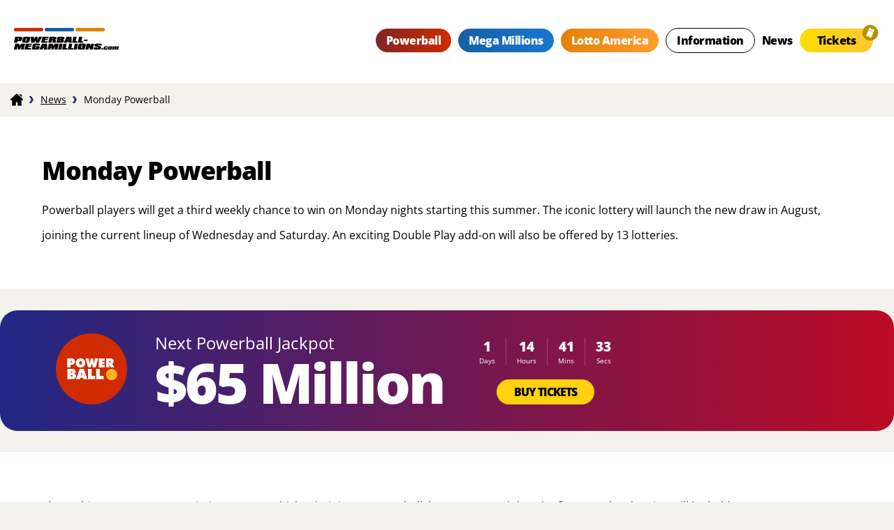

--- FILE ---
content_type: text/html; charset=utf-8
request_url: https://powerball-megamillions.com/news/powerball-monday
body_size: 6566
content:
<!DOCTYPE html>
<html lang="en">
<head>

	<meta charset="utf-8">
	<title>Monday Powerball</title>
	<meta name="description" content="Powerball will add a Monday draw on August 23, 2021, in addition to the current Wednesday and Saturday times, for a total of three chances to win every week. A new Double Play add-on will also be available from select lotteries.">
	<meta name="keywords" content="Powerball Monday, powerball new draw, powerball draw days, powerball draw schedule, powerball changes, powerball double play">
	<meta name="author" content="Powerball-MegaMillions.com">
	<meta property="og:site_name" content="Powerball-MegaMillions.com">
	<meta name="HandheldFriendly" content="True">
	<meta name="viewport" content="width=device-width, initial-scale=1">
	<meta name="format-detection" content="telephone=no">

	
	
	<link rel="apple-touch-icon" sizes="180x180" href="/apple-touch-icon.png">
	<link rel="icon" type="image/png" sizes="32x32" href="/favicon-32x32.png">
	<link rel="icon" type="image/png" sizes="16x16" href="/favicon-16x16.png">
	<link rel="manifest" href="/site.webmanifest">
	<meta name="msapplication-TileColor" content="#da532c">
	<meta name="theme-color" content="#ffffff">

	<link rel="preload" href="/fonts/open-sans-regular.woff2" as="font" crossorigin="anonymous">
	<link rel="preload" href="/fonts/open-sans-800.woff2" as="font" crossorigin="anonymous">
	
	<style>
		@font-face {
			font-family: open-sans-regular; font-style: normal; font-display: swap;
			src: url(/fonts/open-sans-regular.woff2) format("woff2"), url(/fonts/open-sans-regular.woff) format("woff"), url(/fonts/open-sans-regular.ttf) format("truetype");
		}
		@font-face {
			font-family: open-sans-bold; font-style: normal; font-display: swap;
			src: url(/fonts/open-sans-800.woff2) format("woff2"), url(/fonts/open-sans-800.woff) format("woff"), url(/fonts/open-sans-800.ttf) format("truetype");
		}
	</style>

	<link href="/css/styles?v=oNI3rWlC0MI1Dyzs4kkSll5cvvZQeqF5m7CahSiKrLY1" rel="stylesheet"/>


	<script>
		function addLoadEvent(n){if(window.addEventListener)window.addEventListener("load",n,!1);else if(window.attachEvent)window.attachEvent("onload",n);else{var d=window.onload;window.onload=function(){d&&d(),n()}}}
		function addResizeEvent(e) { var t = window.onresize; if (typeof window.onresize != "function") { window.onresize = e } else { window.onresize = function () { if (t) { t() } e() }}}
	</script>
	
 	
		<script type="application/ld+json">
			{
				"@context": "https://schema.org",
				"@type": "NewsArticle",
				"mainEntityOfPage": {
					"@type": "WebPage",
					"@id": "https://powerball-megamillions.com/news/powerball-monday"
				},
				"headline": "Monday Powerball",
				"datePublished": "2021-05-05T09:36:50+00:00",
				"dateModified": "2022-05-25T13:53:46+00:00",
				"publisher": {
					"@type": "Organization",
					"name": "Powerball-MegaMillions.com",
					"logo": {
						"@type": "ImageObject",
						"url": "https://powerball-megamillions.com/images/logo-publisher.png"
					}
				},
				"description": "Powerball will add a Monday draw on August 23, 2021, in addition to the current Wednesday and Saturday times, for a total of three chances to win every week. A new Double Play add-on will also be available from select lotteries."
			}
		</script>

	<script async src="https://www.googletagmanager.com/gtag/js?id=G-RB03QK5P73"></script>
	<script>
		window.dataLayer=window.dataLayer||[];
		function gtag(){dataLayer.push(arguments);}
		gtag('js',new Date());
		gtag('config','G-RB03QK5P73');
	</script>
    
    
	<script>addLoadEvent(function(){ setTimeout(function(){ document.getElementById("autoAds").src="https://pagead2.googlesyndication.com/pagead/js/adsbygoogle.js?client=ca-pub-3544150948936075"; }, 5000); });</script>
	<script async id="autoAds" crossorigin="anonymous"></script>

	

</head>
<body>

	<div class="site-wrapper">
		
		

		<header>

			<div class="inner fx">
				
				<div class="logo">
					<a href="/" title="Powerball-MegaMillions.com" id="logo">
						<div class="logo-parts">
							<div class="logo-part-1"></div>
							<div class="logo-part-2"></div>
							<div class="logo-part-3"></div>
						</div>
						<img src="/images/layout/logo-1.svg" width="200" height="24" alt="Logo">
					</a>
				</div>
				<div class="navButton" onClick="navToggle();"><span></span></div>
				<div class="toggle">
					<div class="navTitle">Main Menu</div>
					<nav>
						<ul class="fx">
							<li class="sub">
								<a href="/powerball/" class="powerball" title="Powerball">Powerball</a>
								<span class="expand"></span>
								<div class="subWide">
									<ul>
										<li><a href="/powerball/payouts" title="Powerball Payouts">Powerball Payouts</a></li>
										<li><a href="/powerball/checker" title="Check Your Powerball Nmbers">Number Checker</a></li>
										<li><a href="/powerball/past-numbers" title="Past Powerball Numbers">Past Numbers</a></li>
										<li><a href="/powerball/current-jackpot" title="Powerball Current Jackpot">Current Jackpot</a></li>
										<li><a href="/powerball/jackpot-analysis" title="Powerball Jackpot Analysis and Tax">Jackpot Analysis</a></li>	
										<li><a href="/powerball/biggest-powerball-jackpots" title="The biggest Powerball jackpots so far">Biggest Jackpots</a></li>
										<li><a href="/powerball/smartpicks" title="Powerball Smartpicks">Smartpicks</a></li>
										<li><a href="/powerball/frequency-chart" title="Powerball Frequency Chart">Frequency Chart</a></li>
										<li><a href="/powerball/how-to-play" title="Learn how to play Powerball">How to Play</a></li>
										<li><a href="/powerball/double-play" title="Powerball Double Play">Double Play</a></li>
										<li><a href="/powerball/power-play" title="Powerball Power Play">Power Play</a></li>
										<li><a href="/powerball/odds" title="Odds of Winning Powerball">Odds of Winning</a></li>
										<li><a href="/powerball/generator" title="Generate Powerball Numbers">Number Generator</a></li>
										<li><a href="/powerball/faqs" title="Questions about Powerball">FAQs</a></li>
									</ul>
								</div>
							</li>
							<li class="sub">
								<a href="/megamillions/" class="megamillions" title="Mega Millions">Mega Millions</a>
								<span class="expand"></span>
								<div class="subWide">
									<ul>
										<li><a href="/megamillions/payouts" title="Mega Millions Payouts">Mega Millions Payouts</a></li>
										<li><a href="/megamillions/past-numbers" title="Past Mega Millions Numbers">Past Numbers</a></li>
										<li><a href="/megamillions/current-jackpot" title="Mega Millions Current Jackpot">Current Jackpot</a></li>
										<li><a href="/megamillions/jackpot-analysis" title="Mega Millions Jackpot Analysis">Jackpot Analysis</a></li>	
										<li><a href="/megamillions/biggest-megamillions-jackpots" title="The biggest Mega Millions jackpots">Biggest Jackpots</a></li>
										<li><a href="/megamillions/smartpicks" title="Mega Millions Smartpicks">Smartpicks</a></li>
										<li><a href="/megamillions/frequency-chart" title="Mega Millions Frequency Chart">Frequency Chart</a></li>
										<li><a href="/megamillions/how-to-play" title="Learn how to play Mega Millions">How to Play</a></li>
										<li><a href="/megamillions/odds" title="Odds of Winning Mega Millions">Odds of Winning</a></li>
										<li><a href="/megamillions/checker" title="Check Your Mega Millions Numbers">Number Checker</a></li>
										<li><a href="/megamillions/generator" title="Generate Mega Millions Numbers">Number Generator</a></li>
										<li><a href="/megamillions/faqs" title="Questions about Mega Millions">FAQs</a></li>
									</ul>
								</div>
							</li>
							<li class="sub">
								<a href="/lotto-america/" class="lotto-america" title="Lotto America">Lotto America</a>
								<span class="expand"></span>
								<div class="subWide">
									<ul>
										<li><a href="/lotto-america/payouts" title="Lotto America Payouts">Lotto America Payouts</a></li>
										<li><a href="/lotto-america/past-numbers" title="Past Lotto America Numbers">Past Numbers</a></li>
										<li><a href="/lotto-america/current-jackpot" title="Lotto America Current Jackpot">Current Jackpot</a></li>
										<li><a href="/lotto-america/jackpot-analysis" title="Lotto America Jackpot Analysis">Jackpot Analysis</a></li>	
										<li><a href="/lotto-america/biggest-lotto-america-jackpots" title="The biggest Lotto America jackpots">Biggest Jackpots</a></li>
										<li><a href="/lotto-america/smartpicks" title="Lotto America Smartpicks">Smartpicks</a></li>
										<li><a href="/lotto-america/frequency-chart" title="Lotto America Frequency Chart">Frequency Chart</a></li>
										<li><a href="/lotto-america/how-to-play" title="Learn how to play Lotto America">How to Play</a></li>
										<li><a href="/lotto-america/odds" title="Odds of Winning Lotto America">Odds of Winning</a></li>
										<li><a href="/lotto-america/checker" title="Check Lotto America Tickets">Ticket Checker</a></li>
										<li><a href="/lotto-america/generator" title="Generate Lotto America Numbers">Number Generator</a></li>
										<li><a href="/lotto-america/faqs" title="Questions about Lotto America">FAQs</a></li>
									</ul>
								</div>
							</li>
							<li class="sub">
								<a href="/information" class="generic" title="Powerball and Mega Millions Help and Information">Information</a>
								<span class="expand"></span>
								<div class="subWide">
									<ul>
										<li><a href="/how-to-claim" title="How to Claim a Prize">Claiming Prizes</a></li>
										<li><a href="/lottery-taxes" title="Lottery Taxes">Taxes</a></li>
										<li><a href="/participating-states" title="View Participating States">Participating States</a></li>
										<li><a href="/unclaimed-prizes" title="Unclaimed Lottery Prizes">Unclaimed Prizes</a></li>
										<li><a href="/how-powerball-megamillions-jackpots-are-calculated" title="How Powerball and Mega Millions Jackpots are Calculated">How Jackpots are Calculated</a></li>
										<li><a href="/lottery-comparison" title="View the differences between lotteries">Lottery Comparison</a></li>
									</ul>
								</div>
							</li>
						
							<li><a href="/news" title="Read the latest Powerball and Mega Millions News">News</a></li>
							<li><a href="/tickets" class="menuPlay" title="Buy Powerball and Mega Millions Tickets Online">Tickets</a></li>
						</ul>
					</nav>
					
				</div>

				

			</div>

		</header>
		
		<div id="content">
		

	<ol id="breadcrumbs" itemscope itemtype="http://schema.org/BreadcrumbList">
		<li itemprop="itemListElement" itemscope itemtype="http://schema.org/ListItem">
			<a href="/" title="Powerball-MegaMillions.com" itemprop="item"><span itemprop="name">EN</span></a>
			<meta itemprop="position" content="1">
		</li>
		<li itemprop="itemListElement" itemscope itemtype="http://schema.org/ListItem">
			<a href="/news" title="Powerball and Mega Millions news" itemprop="item"><span itemprop="name">News</span></a>
			<meta itemprop="position" content="2">
		</li>
		<li>Monday Powerball</li>
	</ol>
	
	<div class="page">

		<div class="gen-box">
			<h1>Monday Powerball</h1> 	
			<p>Powerball players will get a third weekly chance to win on Monday nights starting this summer. The iconic lottery will launch the new draw&nbsp;in August, joining the current lineup of Wednesday and Saturday. An exciting Double Play add-on will also be offered by 13 lotteries.</p>

		</div>
			
		

	<div class="box powerball-grad boxNextjackpot powerball">

		<div class="inner-box">

			<div class="img-box">
				
					<img src="/images/logos/powerball-round.svg" alt="Lottery Logo" width="102" height="102">
				
			</div>
			
			<div class="jackpot-box">
				<div class="title">Next Powerball Jackpot</div>
				<!-- win cash for life games -->
				
					<div class="jackpot">$65 Million</div>
				
			</div>
			
			<div class="cta-box">
				
					<div class="timerBox">
						<ul id="Powerball-timer" class="timer fx">
							<li><span>0</span>d</li>
							<li><span>0</span>h</li>
							<li><span>0</span>m</li>
							<li><span>0</span>s</li>
						</ul>
					</div>
					<script>addLoadEvent(function(){drawTimer("Powerball-timer", "2026-02-03T03:59:00", "")});</script>
				
					<div class="btn-wrap"><a href="/en/play/powerball" target="_blank" rel="nofollow noopener" class="cta-btn alt" title="Buy Powerball tickets online now">Buy Tickets</a></div>
				
			</div>
		
		</div>

		<div class="jackpot-img-box"></div>
		
	</div>


		
		
		<div class="gen-box">
		
			<p>The Multi-State Lottery Association (MUSL), which administers <a href="https://powerball-megamillions.com/powerball/" title="Powerball numbers">Powerball</a>, has announced that the first Monday drawing will be held on August 23, 2021 at 10:59 PM ET. Fans everywhere can start picking up tickets for the brand-new draw on Sunday, August 22.</p>

<p>A third draw weekly draw is expected to boost Powerball&#39;s legendary prizes. &quot;By having an additional draw-night, there is a greater opportunity for faster growing jackpots and more cash winnings,&quot; said Mississippi Lottery Corporation President Tom Shaheen.</p>

<p>Everything else about the world-famous game remains unchanged, with drawings continuing to take place every Wednesday and Saturday night at Florda Lottery headquarters in Tallahassee.</p>

<p>The Wednesday and Saturday draw schedule has been in place ever since Powerball was launched in April 1992. The game has become renowned for its incredible prizes, including a world-record $1.58 billion jackpot shared by three tickets in January 2016.</p>

<p>For your chance to win, simply pick five numbers from 1 to 69 plus a Powerball number from 1 to 26. It costs $2 to play. Add the Power Play option for $1 more to multiply any prizes below the jackpot. Match all six numbers drawn to win the top prize.</p>

<h2>Double Play Add-On</h2>

<p>Players in 13 Powerball jurisdictions will also get the chance to try a new Double Play add-on from August 23. More lotteries may also decide to offer Double Play in the future.</p>

<p>Double Play costs $1 more and offers an extra way for players to win on their existing Powerball numbers. A separate Double Play drawing will be held following each Powerball draw, with the chance to win up to $10 million in cash.</p>

<p>Double Play will be available from the following lotteries: Colorado, Florida, Indiana, Maryland, Michigan, Missouri, New Jersey, Pennsylvania, Puerto Rico, South Carolina, South Dakota, Tennessee, and Washington.</p>

<h2>Powerball to Continue in Idaho</h2>

<p>Powerball fans in Idaho are celebrating the news that the state&#39;s favorite game <a href="https://powerball-megamillions.com/news/idaho-to-keep-playing-powerball-after-august" title="Idaho to Keep Playing Powerball After August">will still be played</a> there into the future. Powerball had been due to end in the Gem State on August 23.</p>

<p>The MUSL&#39;s plans to offer the game internationally clashed with Idaho law, which only allows lotteries played in the US and Canada. The MUSL has now pushed back its plans, citing the complexity of expansion outside the US. Powerball was set to start ticket sales in Australia this year and in the UK in 2022. The MUSL says there is currently no timeframe for sales abroad.</p>

<p>However, foreigners can still win Powerball by playing online via a lottery concierge or visiting the USA to purchase a ticket in person.</p>

<h2>Youngest Florida Winner Claims Powerball Jackpot</h2>

<p>Although jackpots may be set to increase, it seems safe to say that a Florida winner is happy with his $235.4 million prize. 23-year-old Thomas Yi of Land O&#39; Lakes is the youngest Powerball jackpot winner ever in the Sunshine State and recently stepped forward to claim his prize.</p>

<p>The Pasco County resident picked up his lucky ticket for the March 27 draw. &quot;Even after matching all six numbers, I was in disbelief and took my ticket to a retailer to have it checked,&quot; Yi said. &quot;The clerk at the counter instantly became excited and kept repeating that I had won the $235 million Powerball jackpot. I knew then that this would be life changing.&quot;</p>

<p>Yi chose to take the cash option and received a one-time payout of $160,038,447. But he&#39;s not ready to put his feet up just yet, saying that he&#39;ll still pursue further education in business or medicine.</p>

<h2>Current Powerball Jackpot</h2>

<p>The next chance to take home the jackpot, which <a href="https://powerball-megamillions.com/powerball/current-jackpot" title="Current Powerball jackpot">currently stands at $142 million</a>, is tonight, Wednesday, May 5, so pick up your <a href="https://powerball-megamillions.com/tickets" title="Buy Powerball tickets online">tickets</a> for the chance to score a fantastic win.</p>

			
			<span class="dateAdded">Published: Wednesday, May 5, 2021</span><br>
			
				<span class="dateAdded">Updated: Wednesday, May 25, 2022</span><br>
			
			
			<div class="archiveLinks">
				<div class="inner-box">
					<a href="/news" title="View the latest news articles" class="btn">Latest News</a>
				</div>
			</div>

		</div>

	</div>
	
	        
        </div>

		<footer>
	
			<div class="inner">
			
				<div class="logo-box">
					<div class="footer-logo"><img src="/images/layout/logo.svg" alt="Logo" width="150" height="25"></div>
					<p class="copyright"><strong>Material &copy; 2026 Powerball-MegaMillions.com.</strong></p>
				</div>
				
				<p class="small">Powerball-MegaMillions.com is an independent service that offers unofficial results and information about games provided by MUSL and other US states. <br>It is not endorsed by or affiliated with any state, multi-state or national lottery provider.</p>

				<ul class="links">
					<li><a href="/about-us" title="Learn more about Powerball-MegaMillions.com">About Us</a></li>
					<li><a href="/contact" title="Contact Powerball-MegaMillions.com">Contact</a></li>
					<li><a href="/privacy-policy" title="Read the Powerball-MegaMillions.com Privacy Policy">Privacy Policy</a></li>
					<li><a href="/cookies" title="Read the Powerball-MegaMillions.com Cookie Policy">Cookies</a></li>
					<li><a href="/terms" title="Powerball-MegaMillions.com's terms of use">Terms</a></li>
					<li><a href="/sitemap" title="sitemap">Sitemap</a></li>
				</ul>

			</div>
	
		</footer>

	</div>
	
	<script src="/js/main?v=apCnrctDV-0g3wBlLiMJuUXRF4EtvJFpmkG8XJSnvQA1"></script>

	
	
	
	
</body>
</html>

--- FILE ---
content_type: text/css; charset=utf-8
request_url: https://powerball-megamillions.com/css/styles?v=oNI3rWlC0MI1Dyzs4kkSll5cvvZQeqF5m7CahSiKrLY1
body_size: 16803
content:
html,body,div,span,applet,object,iframe,h1,h2,h3,h4,h5,h6,p,blockquote,pre,a,abbr,acronym,address,big,cite,code,del,dfn,em,img,ins,kbd,q,s,samp,small,strike,strong,sub,sup,tt,var,b,u,i,center,dl,dt,dd,ol,ul,li,fieldset,form,label,legend,table,caption,tbody,tfoot,thead,tr,th,td,article,aside,canvas,details,embed,figure,figcaption,footer,header,hgroup,menu,nav,output,ruby,section,summary,time,mark,audio,video{margin:0;padding:0;border:0;font-size:100%;font:inherit;vertical-align:baseline}article,aside,details,figcaption,figure,footer,header,hgroup,menu,nav,section{display:block}*,*::before,*::after{box-sizing:border-box}ol,ul{list-style:none}img{max-width:100%}table{border-collapse:collapse}textarea{white-space:revert}body{font-family:"open-sans-regular",sans-serif;background:#f4f2ed}a{cursor:pointer;text-decoration:underline;transition:all .2s ease-in-out;color:#000}a:hover{color:#015bd1;text-decoration:underline}*:hover{transition:all .2s ease-in-out}strong{font-family:"open-sans-bold"}.fx,.row{display:flex}.grid{display:grid;column-gap:30px;margin-bottom:30px;width:100%}.col-2{grid-template-columns:1fr 1fr}.col-3{grid-template-columns:1fr 1fr 1fr}.big-small-small{grid-template-columns:2fr 1fr 1fr}.small-small-big{grid-template-columns:1fr 1fr 2fr}.gen-box{background:#fff;padding:60px;border-radius:25px;margin-bottom:30px}.grid .gen-box{margin-bottom:0}.page{width:1600px;margin:0 auto}#content{overflow:hidden}center{margin:0 auto}img.rounded{border-radius:30px}.m-bottom-30{margin-bottom:30px}.h1,.h2,.h3,.h4,.h5,.h6,h1,h2,h3,h4,h5,h6{font-family:"open-sans-bold",sans-serif;letter-spacing:-1px}.h1,h1{margin-bottom:20px;font-size:36px;line-height:36px}.h2,h2{margin-bottom:18px;font-size:30px;line-height:30px}.h3,h3{margin-bottom:18px;font-size:26px;line-height:26px}.h4,h4{margin-bottom:15px;font-size:24px;line-height:24px}p{line-height:36px;margin-bottom:30px}p.big{font-size:21px}p.small{font-size:12px;line-height:26px}p:last-child{margin-bottom:0}ul.bullet{margin-bottom:30px}ul.bullet li{margin-bottom:10px;padding-left:20px;position:relative;line-height:32px}ul.bullet.features{display:flex;flex-wrap:wrap}ul.bullet.features li{font-size:18px;width:40%;margin:0 15px 15px 0}ul.bullet li:before{content:"■";color:#202784;display:inline-block;width:5px;height:5px;margin-right:10px;position:absolute;left:0;top:0}.wide-text{text-align:center}select{padding:10px 30px 10px 10px;display:inline-block;border:1px solid #ccc;border-radius:5px;font-size:16px;font-family:"open-sans-regular",sans-serif;width:100%;position:relative;background:url(/images/icons/chev-down.svg) no-repeat right center;background-size:15px;background-position:right 10px center;-webkit-appearance:none;-moz-appearance:none;appearance:none;-webkit-border-radius:0;-moz-border-radius:0;border-radius:0;line-height:25px}.select-styled{background-color:#fff;color:#000}.select-styled .disabled{color:#ccc}.select-styled .title{font-family:"open-sans-bold",sans-serif}.prize-location span{background:linear-gradient(90deg,#7f2524,#d02b01);color:#fff;border-radius:50px;font-size:10px;padding:2px 8px;text-align:center;text-transform:uppercase;line-height:10px;margin-left:5px;display:inline-block}.prize-location span.mega-millions{background:linear-gradient(90deg,#1560a5,#1a77cd)}.prize-location span.lotto-america{background:linear-gradient(90deg,#e5800a,#ff9e2d)}header{background:#fff;z-index:99}header .inner{padding:40px;justify-content:space-between}header #logo img{width:200px}header #logo{padding:0}header nav{font-family:"open-sans-bold";letter-spacing:-.5px}.sub>a{display:inline-block;cursor:pointer;background:linear-gradient(90deg,#7f2524,#d02b01);border-radius:25px;padding:6px 25px;text-align:center;color:#fff;text-decoration:none}.sub>a:hover{box-shadow:none;transform:scale(1.1)}.sub>a.megamillions{background:linear-gradient(90deg,#1560a5,#1a77cd)}.sub>a.lotto-america{background:linear-gradient(90deg,#e5800a,#ff9e2d)}.sub>a.generic{background:none;border:1px solid #000;color:#000}.sub>a:hover:before{background:rgba(255,255,255,.1);content:"";width:100%;height:100%;position:absolute;display:block;top:0;left:0}a.menuPlay{background:linear-gradient(90deg,#fd0,#fbc734);padding:6px 25px;color:#000;border-radius:25px;text-decoration:none;position:relative}a.menuPlay:after{position:absolute;content:"";background-image:url(/images/layout/menu-ticket-icon.svg);background-size:24px 24px;height:24px;width:24px;top:-6px;right:-8px;animation:ticketgrow .8s forwards;animation-delay:1s}@keyframes ticketgrow{0%{transform:scale(1)}25%{transform:scale(1.5)}50%{transform:scale(1)}75%{transform:scale(1.5)}100%{transform:scale(1)}}header .logo-parts{display:grid;margin-bottom:5px;grid-template-columns:1fr 1fr 1fr;column-gap:2px;position:relative;height:5px}header .logo a .logo-parts>div{height:5px;background:#d12b00;border-radius:8px;position:absolute;bottom:0;left:0;width:42px;transform:translateY(-15px);opacity:0}header .logo a .logo-parts>div.logo-part-2{background-color:#1560a5;left:44px}header .logo a .logo-parts>div.logo-part-3{background-color:#e5800a;left:88px}header .logo a .logo-parts>div.active{opacity:1;transform:translateY(0);transition:all ease .2s}.langNav{display:flex;align-items:center}.langNav li{margin-right:15px;padding-right:15px;border-right:1px solid #000}.langNav li:last-child{margin-right:0;border-right:none}.langNav li{font-size:12px}.langNav li.grey{color:#ccc}.langNav li a{text-decoration:none}.langNav li a:hover{text-decoration:underline}nav>ul{align-items:center}nav>ul>li{margin-right:25px}nav>ul>li>a{text-decoration:none}#andBan{position:relative;width:100%;height:84px;padding:10px 5px;background:#f4f4f4;overflow:hidden;z-index:0;box-sizing:border-box;transition:.5s all ease-in-out;top:0}#andBan img{width:64px;height:64px;padding-right:5px}#andBan a{width:calc(88% + 15px);text-decoration:none}#andBan>*,#andBan a>*{position:relative;display:inline-block;vertical-align:top;color:#777}.andBanClose{position:relative;width:14px;height:100%;line-height:64px;font-size:20px}.andBanTitle{font-weight:bold;font-size:13px;line-height:20px}.andBanSubTitle{font-size:10px;line-height:12px}.andBanStore{font-size:12px;color:#999;line-height:34px}.andBanStore strong{color:#333}.andBanButton{background:#13386e;float:right;border-radius:6px;text-align:center;color:#fff!important;padding:6px 16px;font:normal 13px/20px arial;top:14px}.intro-box{text-align:center;width:1200px;margin:0 auto 60px}#breadcrumbs{display:flex;width:1600px;margin:0;padding:10px;line-height:10px;font-size:14px;align-items:center;margin:5px auto}#breadcrumbs li{display:inline-block;background:url(/images/icons/chev.svg) no-repeat 2px 50%;padding-left:20px;background-size:10px 10px;color:#000;margin-left:5px}#breadcrumbs li:first-of-type{background:none;padding:0}#breadcrumbs a{display:inline-block}#breadcrumbs li:first-child a{background:url(/images/icons/home.svg) no-repeat center 0;width:18px;height:18px;background-size:18px 18px}#breadcrumbs li:first-child a span{display:none}.slider{display:flex;flex-direction:column;width:100%;position:relative;margin-bottom:160px;height:540px}.slider .box{display:flex;height:540px;width:100%;align-items:center;padding:40px 250px;position:absolute;transition:all ease .5s;opacity:0}.slider .box.powerball{opacity:1}.slider .jackpot-box{z-index:98}.slider .jackpot-box .img-box img{width:80px;box-shadow:0 0 50px #bc0b24;border-radius:50%}.slider .box.mega-millions .jackpot-box .img-box img{box-shadow:0 0 50px #1560a5}.slider .box.lotto-america .jackpot-box .img-box img{box-shadow:0 0 50px #e5800a}.slider .jackpot-box .title-box{display:flex;align-items:center}.slider .jackpot-box .title{font-size:28px;color:#fff;margin-left:15px}.slider .jackpot{font-family:"open-sans-bold",sans-serif;font-size:78px;line-height:78px;color:#fff;letter-spacing:-2px}.slider .cash-jackpot{margin-bottom:20px;font-size:24px;color:#fff}.slider .cta-box{display:flex;align-items:center}.slider .cta-box .timerBox{margin-right:30px}.slider .slider-img-box{background:url(/images/slider/powerball.png) no-repeat;width:1342px;height:541px;position:absolute;right:0;top:0}.slider .box.mega-millions .slider-img-box{background:url(/images/slider/mega-millions.png)}.slider .box.lotto-america .slider-img-box{background:url(/images/slider/lotto-america.png)}.timer{color:#fff}.timer li{display:flex;flex-direction:column;text-align:center;border-right:1px solid rgba(255,255,255,.2);padding-right:15px;margin-right:15px}.timer li:last-child{margin-right:0;border-right:none;padding-right:0}.timer .counterType{font-family:"open-sans-bold",sans-serif;font-size:19px;list-style:19px}.timer .counterVal{font-size:10px}.cta-btn{background:#ffd10f;color:#000;font-family:"open-sans-bold",sans-serif;line-height:16px;text-align:center;border-radius:25px;padding:10px 25px;text-transform:uppercase;letter-spacing:-1px;text-decoration:none;display:inline-block}.cta-btn:hover{background:#ffe160;box-shadow:none;padding:10px 25px;color:#000;text-decoration:none}.slider .nav{display:flex;position:absolute;bottom:-40px;left:250px;z-index:2}.slider .nav-box{background:#fff;display:flex;padding:20px;cursor:pointer;width:160px;height:80px;justify-content:center;border:1px solid #f4f4f4;transition:all ease .2s}.slider .nav-box.active{transform:scale(1.3);transition:all ease .2s;box-shadow:0 0 25px rgba(0,0,0,.2)}.result-box{background:#fff;padding:40px;border-radius:25px;display:flex;flex-direction:column;align-items:center}.slider .result-box{position:absolute;bottom:-85px;right:300px}.result-box .top{display:flex;align-items:center;margin-bottom:15px}.result-box .title-box{display:flex;align-items:center}.result-box .title-box .h4{font-family:"open-sans-bold",sans-serif;font-size:24px;margin:0 0 0 10px}.result-box .date-box{border-left:1px solid #000;padding:0 0 0 20px;margin:0 0 0 20px;display:flex;align-items:center}.result-box .date-box:before{content:"";width:20px;height:20px;background:url(/images/icons/calendar.svg) no-repeat;background-size:20px 20px;display:inline-block;margin:0 10px 0 0}.result-box .date-box-state{font-size:24px;padding:0 0 0 20px;margin:0 0 0 20px;display:flex;align-items:center}.result{display:flex;align-items:center}.result .cta-box{display:grid;grid-template-columns:1fr;row-gap:10px;margin-left:15px}.latest-result-box.single{margin:30px auto;grid-template-columns:none;width:fit-content}.latest-result-box .result-box{position:relative;bottom:auto;right:auto}.latest-result-box{display:grid;grid-template-columns:1fr 1fr;column-gap:30px;margin-bottom:30px}.powerball-grad{background:linear-gradient(90deg,#202784,#bc0b24)}.mega-millions-grad{background:#1560a5;background:linear-gradient(45deg,#1560a5 0%,rgba(244,236,14,1) 100%)}.lotto-america-grad{background:#ff0b0b;background:linear-gradient(45deg,rgba(255,11,11,1) 0%,rgba(14,244,140,1) 100%)}.new-york-lotto-grad{background:#3459ff;background:linear-gradient(45deg,#3a0413 0%,#012a7a 100%)}.california-superlotto-plus-grad{background:#0004df;background:linear-gradient(45deg,#0b58ff 0%,rgba(14,244,140,1) 100%)}.florida-lotto-grad{background:#10aa89;background:linear-gradient(45deg,#1ace1a 0%,#ff8c20 100%)}.texas-lotto-grad{background:#da7b00;background:linear-gradient(45deg,#db7500 0%,#e41833 100%)}.texas-two-step-grad{background:red;background:linear-gradient(45deg,red 0%,#4264ca 100%)}.cash-4-life-grad{background:#096934;background:linear-gradient(45deg,#086637 0%,#314ed1 100%)}.euromillions-grad{background:red;background:linear-gradient(45deg,#0126a0 0%,#0079eb 100%)}.superenalotto-grad{background:red;background:linear-gradient(45deg,#075023 0%,#0c1 100%)}.lotto-max-grad{background:#42bd32;background:linear-gradient(45deg,#0886a5 0%,#08a549 100%)}.irish-lotto-grad{background:#098a1a;background:linear-gradient(45deg,#098a1a 0%,#32f532 100%)}.oz-lotto{background:#066e14;background:linear-gradient(45deg,#cfcc10 0%,#0c850c 100%)}.michigan-lotto-47-grad{background:#06226e;background:linear-gradient(45deg,#103dcf 0%,#0a0c30 100%)}.michigan-fantasy-5-grad{background:#0d3297;background:linear-gradient(45deg,#214cda 0%,#2732c7 100%)}.texas-cash-5-grad{background:#420d97;background:linear-gradient(45deg,#8721da 0%,#5b28e7 100%)}.oregon-megabucks-grad{background:#09a54a;background:linear-gradient(45deg,#0ec937 0%,#0a5a1e 100%)}.lucky-for-life-grad{background:#09a54a;background:linear-gradient(45deg,#0ec9b9 0%,#0a5a1e 100%)}.colorado-cash-5-grad{background:#09a54a;background:linear-gradient(45deg,#0e9dc9 0%,#0a235a 100%)}.ohio-rolling-cash-5-grad{background:#380036;background:linear-gradient(45deg,#380036 0%,#0cbaba 100%)}.arkansas-lotto-grad{background:#03008d;background:linear-gradient(45deg,#03008d 0%,#03a6ff 100%)}.natural-state-jackpot-grad{background:#03008d;background:linear-gradient(45deg,#008d56 0%,#03a6ff 100%)}.massachusetts-mass-cash-grad{background:#003d71;background:linear-gradient(45deg,#003d71 0%,#57d7e1 100%)}.massachusetts-megabucks-grad{background:#24a94c;background:linear-gradient(45deg,#24a94c 0%,#48dcb4 100%)}.massachusetts-numbers-evening-grad{background:linear-gradient(45deg,#c0641e,#ffd600)}.massachusetts-numbers-midday-grad{background:linear-gradient(45deg,#ffd600,#c0641e)}.minnesota-gopher-5-grad{background:#dc9500;background:linear-gradient(45deg,#dc9500 0%,#ac480d 100%)}.minnesota-north-5-grad{background:#005798;background:linear-gradient(45deg,#005798 0%,#feda42 100%)}.minnesota-pick-3-grad{background:#fd3687;background:linear-gradient(45deg,#3e10cc 0%,#fd3687 100%)}.new-jersey-pick-4-grad{background:#087e5b;background:linear-gradient(45deg,#42cd18 0%,#087e5b 100%)}.new-jersey-pick-3-grad{background:#670044;background:linear-gradient(45deg,#670044 0%,#ff36d2 100%)}.new-york-pick-10-grad{background:#672e00;background:linear-gradient(45deg,#672e00 0%,#ff9e36 100%)}.new-york-numbers-grad{background:#3688ff;background:linear-gradient(45deg,#670067 0%,#3688ff 100%)}.new-york-win-4-grad{background:#9a009a;background:linear-gradient(45deg,#9a009a 0%,#ffc300 100%)}.ohio-pick-3-grad{background:#00499a;background:linear-gradient(45deg,#00499a 0%,#00fdff 100%)}.pennsylvania-match-6-grad{background:#00499a;background:linear-gradient(45deg,#00499a 0%,#00fdff 100%)}.pennsylvania-pick-5-grad{background:#9a4000;background:linear-gradient(45deg,#9a4000 0%,#ffe200 100%)}.pennsylvania-pick-4-grad{background:#9a005c;background:linear-gradient(45deg,#9a005c 0%,#0df 100%)}.pennsylvania-pick-3-grad{background:#8c00ff;background:linear-gradient(45deg,#b800ff 0%,#8c00ff 100%)}.pennsylvania-pick-2-grad{background:#005c9a;background:linear-gradient(45deg,#005c9a 0%,#00ff74 100%)}.texas-pick-3-grad{background:#005c9a;background:linear-gradient(45deg,#005c9a 0%,#00ff74 100%)}.texas-all-or-nothing-grad{background:#fc3a96;background:linear-gradient(45deg,#0092ff 0%,#fc3a96 100%)}.texas-daily-4-grad{background:#2ae4bb;background:linear-gradient(45deg,#2ae4bb 0%,#2a87e4 100%)}.virginia-pick-3-grad{background:#6d3c00;background:linear-gradient(45deg,#f2a23f 0%,#6d3c00 100%)}.virginia-pick-4-grad{background:#2ae4bb;background:linear-gradient(45deg,#2ae4bb 0%,#2a87e4 100%)}.arkansas-cash-4-grad{background:#65c348;background:linear-gradient(45deg,#203818 0%,#65c348 100%)}.arkansas-cash-3-grad{background:#65c348;background:linear-gradient(45deg,#203818 0%,#65c348 100%)}.colorado-pick-3-grad{background:#a13030;background:linear-gradient(45deg,#652222 0%,#b22900 100%)}.colorado-lotto-grad{background:#151352;background:linear-gradient(45deg,#151352 0%,#1b8ed9 100%)}.colorado-cash-5-grad{background:#65c348;background:linear-gradient(45deg,#203818 0%,#65c348 100%)}.arizona-the-pick{background:#65c348;background:linear-gradient(45deg,#7d0300 0%,#fbe334 100%)}.ohio-classic-lotto-grad{background:#12243f;background:linear-gradient(45deg,#12243f,#d5f6ff)}.main-lottery-box{display:flex;background:linear-gradient(90deg,#7f2524,#d02b01);padding:100px 250px;color:#fff;position:relative}.main-lottery-box .content-box .img-box{position:absolute;top:-50px}.main-lottery-box .content-box .img-box img{border:10px solid #f4f2ed;border-radius:50%}.main-lottery-box .link-box-wrap{margin-left:150px}.main-lottery-box .link-box,.info-box{background:url(/images/info/how-to-play.jpg) no-repeat;width:670px;height:353px;padding:50px 100px;border-radius:25px;color:#000;margin-bottom:30px}.main-lottery-box.mega-millions .link-box{background-image:url(/images/info/how-to-play-2.jpg)}.main-lottery-box.lotto-america .link-box{background-image:url(/images/info/how-to-play-3.jpg)}.main-lottery-box .link-box:last-child{margin-bottom:0}.main-lottery-box .link-content{width:275px}.main-lottery-box .link-box.prizes{background-image:url(/images/info/prizes.jpg)}.main-lottery-box.mega-millions .link-box.prizes{background-image:url(/images/info/prizes-2.jpg)}.main-lottery-box.lotto-america .link-box.prizes{background-image:url(/images/info/prizes-3.jpg)}.main-lottery-box.mega-millions{background:linear-gradient(90deg,#2c82d1,#53adfe)}.main-lottery-box.lotto-america{background:linear-gradient(90deg,#e5800a,#ff9e2d)}.main-lottery-box.powerball p a,.main-lottery-box.mega-millions p a{color:#fff}.main-lottery-box.powerball p a:hover,.main-lottery-box.mega-millions p a:hover{color:#ecc603}.thin-ticket{display:flex;justify-content:center;align-items:center;margin-bottom:30px;text-align:center}.thin-ticket a:hover{box-shadow:none;color:#002b8d}.info-box{width:auto;background-position:bottom right;background-color:#e8e8e8;margin-bottom:0;height:auto;padding:60px}.info-box.alt{color:#fff}.info-box.prizes{background-image:url(/images/info/prizes.png);background-color:#1453ab}.info-box.checker{background-image:url(/images/info/checker.png);background-color:#2fb710}.info-box.winners{background-image:url(/images/info/winners.png);background-color:#fe4445}.info-box.timeline{background-image:url(/images/info/timeline.png);background-color:#ffb606}.info-box.faqs{background-image:url(/images/info/faqs.png);background-color:#1453ab}.info-box .info-content{width:50%}.winnersBox{display:grid;grid-template-columns:1fr 1fr 1fr;text-align:center;margin:60px 0 0;column-gap:20px}.winnersBox .box{background:rgba(0,0,0,.1);padding:30px;border-radius:25px}.winnersBox .stat{font-size:30px;font-family:"open-sans-bold",sans-serif}table{width:100%;border-collapse:collapse;margin-bottom:30px;border-left:1px solid #ccc}table thead th{background:linear-gradient(90deg,#1b2068,#2c35bb);color:#fff;font-weight:700;border-spacing:0;padding:10px;border:none}table tr td{background:#fff;padding:15px;border-bottom:1px solid #ccc;border-right:1px solid #ccc}table tr.alt td{background:#f4f4f4}table.leftAl{text-align:left}table caption{text-align:center;background:#fff;padding:10px 0;border-top-left-radius:20px;border-top-right-radius:20px}table.powerball thead th{background:linear-gradient(90deg,#7f2524,#d02b01)}table.mega-millions thead th{background:linear-gradient(90deg,#2c82d1,#53adfe)}table.lotto-america thead th{background:linear-gradient(90deg,#e5800a,#ff9e2d)}table tr.jackpot-ticket td{padding:0}table tr.jackpot-ticket .boxNextjackpot{margin:0;border-radius:0}table tr.totals-row td{background:#b7b7b7}.balls,.smartpicks-box .centred{display:flex}.balls .ball,.smartpicks-box .centred .ball,.resultBall{background:#d12b00;width:40px;height:40px;line-height:38px;border-radius:50%;text-align:center;margin-right:5px;color:#fff;font-family:"open-sans-bold",sans-serif;border:1px solid #fff}.ball.mega-millions,.smartpicks-box .centred .ball.mega-millions{background:#1560a5}.ball.lotto-america,.smartpicks-box .centred .ball.lotto-america{background:#e5800a}.ball.powerball,.resultBall.powerball,.ball.mega-ball,.ball.star-ball,.ball.all-star-bonus{border:3px solid #d12b00;background:none;color:#d12b00;line-height:34px;margin-bottom:8px}.ball.mega-ball{border-color:#974108;color:#974108}.ball.star-ball{border-color:#e5800a;color:#e5800a}.ball.mega-ball:after,.ball.powerball:after,.resultBall.powerball:after,.ball.star-ball:after{content:"P.Ball";display:block;font-size:11px;line-height:12px;padding-top:6px}.ball.mega-ball:after{content:"M.Ball"}.ball.star-ball:after{content:"S.Ball"}.ball.all-star-bonus:after{content:"x"}.ball.power-play,.ball.megaplier,.ball.all-star-bonus{background:none;color:#d12b00;line-height:30px;padding-top:6px;margin-top:-1px;font-size:24px}.ball.power-play:after,.ball.megaplier:after,.ball.all-star-bonus:after{content:"x";line-height:12px}.ball.power-play:before,.ball.megaplier:before,.ball.all-star-bonus:before{content:"PowerPlay";font-size:10px;display:block;line-height:10px}.ball.megaplier{color:#1560a5}.ball.megaplier:before{content:"Megaplier";color:#1560a5}.ball.all-star-bonus{color:#e5800a;border:none}.ball.all-star-bonus:before{content:"A.S Bonus";color:#e5800a}.resultBall{display:inline-block}input[type="submit"]{background:#ffd10f}.btn-wrap{display:inline-block}.btn{border:1px solid #000;border-radius:25px;padding:2px 15px;font-family:"open-sans-bold",sans-serif;letter-spacing:-1px;text-align:center;color:#000;display:flex;align-items:center;justify-content:space-between;text-decoration:none}.btn:hover{background:#000;transition:all ease .2s;color:#fff;box-shadow:none;text-decoration:none}.btn.alt{border-color:#fff;color:#fff}.btn:after{content:"";width:8px;height:13px;background-repeat:no-repeat;background-size:8px 13px;display:inline-block;margin-left:15px}.btn.alt:after{background-image:url(/images/icons/chev-right-alt.svg)}.wide{display:flex;justify-content:space-evenly;margin-bottom:35px}.previousResults{display:flex;flex-wrap:wrap}.previousResults .result{display:flex;flex-direction:column;text-align:center}.previousResults .balls{margin-bottom:25px}.previousResults .result-box{margin:30px;flex-grow:1;position:relative}.previousResults .info{display:grid;justify-self:center;grid-template-columns:1fr 1fr;column-gap:25px;text-align:center}.previousResults .info .text{font-family:"open-sans-bold",sans-serif;font-size:18px}.previousResults .cta-box{position:absolute;bottom:-10px;left:50%;transform:translateX(-50%)}.previousResults .btn{background:#000;color:#fff}.previousResults .btn:after,.archive.a-menu .title:after{background-repeat:no-repeat;transform:rotate(90deg)}.tableBreakdown{max-height:0;overflow:hidden;transition:all ease .2s}.tableBreakdown.active{max-height:3000px;transition:all ease .2s}.table-results .btn{display:inline-block}.table-results .btn:after{transform:rotate(90deg)}.table-results .btn.active:after{transform:rotate(-90deg)}.table-results .balls{padding:10px;justify-content:center}.table-results td,.table-results th{text-align:center}.multi-results{display:flex;flex-wrap:wrap;justify-content:center;margin-bottom:30px}.multi-results .box{background:#fff;border-radius:25px;padding:25px;margin:10px;border:1px solid #797979}.smart-picks{padding:30px;border-radius:25px;color:#fff;width:50%;margin-bottom:30px}.smart-picks.hot-numbers{background:#ff0b0b;background:linear-gradient(90deg,rgba(255,11,11,1) 0%,rgba(244,145,14,1) 100%);margin-right:30px}.smart-picks.cold-numbers{background:#5d0bff;background:linear-gradient(45deg,rgba(93,11,255,1) 0%,rgba(14,223,244,1) 100%)}.smart-picks .numbers-wrap-inner{display:flex;flex-wrap:wrap;justify-content:center;margin-bottom:30px}.smart-picks .box{display:flex;border:1px solid #fff;border-radius:25px;margin-bottom:15px;padding:5px 15px;margin:8px}.smart-picks .inner-box{display:flex;flex-direction:column;align-items:center;padding:5px}.smart-picks .frequency,.smart-picks .date{font-family:"open-sans-bold",sans-serif;font-size:24px}.smart-picks .date{font-size:18px}.archive{margin:20px 0}.archive.a-menu{width:100%;user-select:none}.archive.a-menu .title{padding:10px 20px 10px 20px;border:1px solid #eaeaea;cursor:pointer;display:flex;justify-content:center;align-items:center;transition:all ease .2s;background:#3250e7;color:#fff;overflow:hidden;position:relative}.archive.a-menu .title.mm{background:#2c82d1}.archive.a-menu .title.la{background:#e5800a}.archive.a-menu .title.pb{background:#d02b01}.archive.a-menu .title:hover:before{background:rgba(255,255,255,.1);content:"";width:100%;height:100%;position:absolute;display:block;top:0;left:0}.archive.a-menu .title:after{content:"";width:20px;height:20px;background-size:20px 20px;display:inline-block;margin-left:20px}.archive.a-menu .inner-box{width:100%}.archive.a-menu ul{max-height:0;margin:0;padding:0;display:grid;grid-template-columns:25% 25% 25% 25%;grid-template-rows:auto;overflow:hidden;transition:all ease .2s}.archive.a-menu ul.active{max-height:1000px;transition:all ease .2s}.archive.a-menu ul li{margin:0 0 0 0;list-style:none}.archive.a-menu ul li a{padding:10px 12px;display:flex;background:#f4f4f4;font-size:18px;color:#000;border:1px solid rgba(26,26,26,.1);text-align:center;align-items:center;justify-content:center;height:100%;text-decoration:none;box-shadow:inset 0 0 0 0 #015bd1}.archive.a-menu ul li a:hover{box-shadow:none;background:#015bd1;color:#fff}.archive.a-menu.pb ul li a:hover{box-shadow:none;background:#d02b01;color:#fff}.archive.a-menu.mm ul li a:hover{box-shadow:none;background:#2c82d1;color:#fff}.archive.a-menu.la ul li a:hover{box-shadow:none;background:#e5800a;color:#fff}.archive.a-menu a.yearButton.active{background:#015bd1;color:#fff;cursor:auto}.archive.a-menu.pb a.yearButton.active{background:#d02b01;color:#fff;cursor:auto}.archive.a-menu.mm a.yearButton.active{background:#2c82d1;color:#fff;cursor:auto}.archive.a-menu.la a.yearButton.active{background:#e5800a;color:#fff;cursor:auto}.boxNextjackpot{display:flex;padding:30px 80px;border-radius:25px;align-items:center;color:#fff;position:relative;overflow:hidden;margin-bottom:30px}.boxNextjackpot .inner-box{display:flex;align-items:center}.boxNextjackpot .title{font-size:24px}.boxNextjackpot .jackpot{font-family:"open-sans-bold",sans-serif;font-size:80px;line-height:80px;letter-spacing:-3px}.boxNextjackpot .extraText{font-size:24px;margin-top:10px;display:block;line-height:24px}.boxNextjackpot .img-box{margin-right:40px}.boxNextjackpot .jackpot-img-box{background:url(/images/slider/powerball.png) no-repeat;position:absolute;right:50px;top:0;width:500px;height:202px;z-index:1;background-size:500px 202px}.boxNextjackpot.mega-millions .jackpot-img-box{background-image:url(/images/slider/mega-millions.png)}.boxNextjackpot.lotto-america .jackpot-img-box{background-image:url(/images/slider/lotto-america.png)}.boxNextjackpot .cta-box{margin-left:50px;display:flex;align-items:center;z-index:2;flex-direction:column;align-items:center;justify-content:center}.boxNextjackpot .cta-box .cta-btn{margin-top:10px}.tickets-box{display:grid;grid-template-columns:1fr 1fr 1fr;gap:30px}.tickets-box .boxNextjackpot{margin-bottom:0;justify-content:center}.tickets-box .boxNextjackpot .timer{margin-right:0}.tickets-box .boxNextjackpot .jackpot-img-box{display:none}.tickets-box .boxNextjackpot .inner-box{flex-direction:column;align-items:center;justify-content:center;text-align:center}.tickets-box .boxNextjackpot .jackpot-box{margin-bottom:15px}.tickets-box .boxNextjackpot .jackpot{font-size:50px;line-height:50px;letter-spacing:-2px}.tickets-box .boxNextjackpot .title{font-size:16px}.tickets-box .boxNextjackpot .cta-box{margin:0}.tickets-box .boxNextjackpot .img-box{margin:0 0 5px 0}.tickets-box.grid.col-2{grid-template-columns:1fr 1fr}.how-to-play-box{display:grid;grid-template-columns:1fr 1fr;gap:30px;margin-bottom:30px}.how-to-play-box .box{background:#fff;padding:25px 40px;border-radius:25px}.how-to-play-box .img-box{margin-bottom:30px}.i-intro{padding:20px 20px 10px;margin-bottom:10px}.i-intro,.i-map{background:#fff;border-radius:6px}.i-map{overflow:hidden;position:relative;width:100%;height:920px}.i-map-wrapper{position:absolute;top:0;left:0;width:100%;height:100%;transform-origin:center;transition:top .5s ease-in-out,left .5s ease-in-out}.i-map path{position:relative;fill:#1b2068;transition:all .1s ease-in-out}.i-map path:hover{cursor:pointer;fill:#2c35bb;opacity:1!important}.i-map path.alabama,.i-map path.mississippi,.i-map path.nevada,.i-map path.utah{fill:#aaa}.i-map path.alabama:hover,.i-map path.mississippi:hover,.i-map path.nevada:hover,.i-map path.utah:hover{cursor:default;fill:#aaa}.i-map path.is-active{fill:#2c35bb}.i-map path.is-hidden{opacity:.35}.i-map svg{width:100%;position:absolute;top:50%;left:50%;transform:translate(-50%,-50%);display:block;all:revert}.i-map text{font-family:Arial,sans-serif;pointer-events:none;fill:#fff}.i-map text.alabama,.i-map text.mississippi,.i-map text.nevada,.i-map text.utah{fill:#000}#map-title{position:fixed;background:#fff;padding:0 10px;pointer-events:none;transform:translate(-50%,-150%)}#map-title:after{content:"";position:absolute;top:100%;left:50%;transform:translate(-50%);border-right:5px solid transparent;border-left:5px solid transparent;border-top:5px solid #fff}.state-links{display:-ms-flexbox;display:flex;-ms-flex-wrap:wrap;flex-wrap:wrap;padding-bottom:20px}.state-links li{width:175px;margin:10px 10px 0 0;-ms-flex:auto;flex:auto;padding-left:20px}.state-links li a{display:block;white-space:nowrap;color:#000;width:100%;padding:5px 10px;border:1px solid rgba(0,0,0,.2);border-radius:5px;background:rgba(0,0,0,.05)}.state-links li a:hover{color:#fff;background:#2c35bb}.map-info{position:absolute;top:0;transform:translate(-100%);left:0;width:35%;min-width:300px;background:#1b2068;color:#fff;transition:transform .5s ease-in-out;padding:40px;overflow:auto}.map-info.is-active{transform:translate(0);z-index:1}.map-info-close{width:32px;height:31px;line-height:30px;text-align:center;border-radius:50%;position:absolute;top:10px;font-size:1.4em;right:10px;cursor:pointer}.map-info ._title{font-weight:700;font-size:1.2em;margin-bottom:20px}.map-info ._content{padding:10px 20px;margin:10px 0;background:#fff;border-radius:6px;color:#333}.map-info ._content>div{display:-ms-flexbox;display:flex;-ms-flex-pack:justify;justify-content:space-between;border-bottom:1px solid rgba(0,0,0,.1)}.map-info ._content>div:last-child{border-bottom:none}.map-info ._content>div div:first-child{display:-ms-flexbox;display:flex;-ms-flex-align:center;align-items:center}.map-info ._content>div div:first-child img,.map-info ._content>div div:first-child span{display:block}.map-info ._content>div div:first-child img{width:20px;height:20px;opacity:.25;margin-right:8px}.map-info ._content>div div:last-child{font-weight:700}.cut-off{display:flex;flex-direction:column;margin-bottom:15px}.cut-off li{margin-bottom:10px;display:flex;align-items:center}.cut-off li:before{content:"";width:30px;height:20px;background:url(/images/icons/clock.svg) no-repeat;background-size:20px 20px;display:inline-block;margin-right:5px}.ddRel{position:relative;z-index:9;display:inline-block;text-align:left;vertical-align:middle}.ddBox{background:#fff;position:relative;display:block;text-decoration:none;line-height:10px;-webkit-appearance:none;overflow:hidden;padding:8px 40px 8px 10px;border:1px solid #ccc!important;width:100%;z-index:9}.ddBox:after{content:"▼";height:26px;width:26px;position:absolute;right:0;top:0;line-height:26px;text-align:center;font-size:.7em;color:#333}.ddBox~span{background:#fff;position:absolute;top:28px;left:0;display:block;max-height:0;overflow:hidden;width:100%;transition:all .2s ease-in-out;border:1px solid #fff}.ddBox:active~span,.ddBox:focus~span{overflow-y:auto;max-height:250px;border:1px solid #ccc;transition:all .2s ease-in-out}.ddBox:active:after{background:#aaa}.ddBox~span a{text-decoration:none;display:block;padding:5px 10px;line-height:10px;font-size:.9em}.ddBox~span a:hover{background:#eee}.ddBox~span br{display:none}.ddBox~span:hover,.ddBox~span:active,.ddBox~span:focus{overflow-y:auto;max-height:250px;border:1px solid #ccc;transition:all .2s ease-in-out}.currentJackpotBox{width:fit-content;padding:30px 40px;border-radius:25px;text-align:center;margin:0 auto 20px auto}.currentJackpotAmount{color:#fff;font-size:3.6em;font-family:"open-sans-bold",sans-serif;display:block;margin:0 0 35px 0;padding-bottom:20px;border-bottom:solid 1px #fff;line-height:60px}.currentJackpotAmount h2{color:#fff;font-size:.3em;display:block;text-transform:uppercase;margin-bottom:15px;letter-spacing:normal}.currentJackpotCashValue{font-size:2em;font-family:"open-sans-bold",sans-serif;font-style:italic}.currentJackpotCashValue span{font-size:.5em;display:block;text-transform:uppercase;font-style:normal}.currentJackpotBox.powerball{background:linear-gradient(90deg,#7f2524,#d02b01)}.currentJackpotBox.powerball .currentJackpotCashValue{color:#ffb520}.currentJackpotBox.mega-millions{background:linear-gradient(90deg,#2c82d1,#53adfe)}.currentJackpotBox.mega-millions .currentJackpotCashValue{color:#002b8d}.currentJackpotBox.lotto-america{background:linear-gradient(90deg,#e5800a,#ff9e2d)}.currentJackpotBox.lotto-america .currentJackpotCashValue{color:#523100}.address{display:flex;justify-content:space-between}.address .box{margin-right:30px}.address .box:last-child{margin-right:0}.email{display:flex;justify-content:center;padding:0 15px}.table-sortable label{font-size:.9em;padding-right:10px}.chart{position:relative;width:0;height:8px;margin:2px 0}.chart:after{content:attr(data-value);position:absolute;font-size:.65em;left:calc(100% + 5px);top:50%;transform:translateY(-50%)}.chart.grey{background:#aaa}table.powerball .chart.blue{background:#d02b01}table.mega-millions .chart.blue{background:#2c82d1}table.lotto-america .chart.blue{background:#e5800a}th.sortable{position:relative;padding-right:10px;cursor:pointer}th.sortable:before,th.sortable:after{content:"";position:absolute;border-left:4px solid transparent;border-right:4px solid transparent;right:3px}th.sortable:before{border-bottom:4px solid rgba(255,255,255,.4);bottom:52%}th.sortable:after{border-top:4px solid rgba(255,255,255,.4);top:52%}th.sortable.-asc:before{border-bottom:4px solid #fff}th.sortable.-desc:after{border-top:4px solid #fff}.faqBox{display:flex}.faqNav{display:flex;justify-content:flex-start;margin-right:30px;flex-direction:column}.faqNav ul{display:flex;flex-direction:column}.faqNav li{border-radius:10px;color:#000;display:inline-block;transition:all .2s;font-size:14px;text-decoration:none;text-align:center;cursor:pointer;border:1px solid #d1d1d1;padding:25px 15px;width:200px;flex-grow:1;margin-bottom:15px;background:#fff}.faqNav li:last-child{margin-bottom:0}.faqNav li:hover{background:#f4f4f4;transition:all ease .2s}.faqNav li.active{border-color:#2c82d1;background:#2c82d1;color:#fff;transition:all ease .2s}.faqNav li.pb.active{border-color:#d02b01;background:#d02b01}.faqNav li.la.active{border-color:#ff9e2d;background:#ff9e2d}.faqNav img{width:50px}.faqNav .img-box{margin-bottom:15px}.faqNav .sub-title{font-size:16px}.faqBox .title{font-size:26px;margin-bottom:15px}.question{padding:10px 10px 10px 20px;margin-bottom:25px;font-size:18px;line-height:36px;position:relative;cursor:pointer;transition:all ease .2s;border:1px solid #d1d1d1;border-radius:25px}.question:before{content:"";position:absolute;top:50%;right:20px;transform:translate(0,-50%) rotate(90deg);font-size:1.1em;border:1px solid #000;color:#fff;border-radius:50%;width:30px;height:30px;line-height:28px;text-align:center;transition:all ease .2s;background:url(/images/icons/chev.svg) no-repeat center center;background-size:14px 14px}.question.pb:before{background-image:url(/images/icons/chev-red.svg)}.question.la:before{background-image:url(/images/icons/chev-yellow.svg)}.question:hover{background:#f4f4f4;transition:all ease .2s;padding-left:25px}.question:hover:before{right:25px;transition:all ease .2s}.question.is-active:before{transform:translate(0,-50%) rotate(-90deg);border-color:#2c82d1;background-color:#fff;background-image:url(/images/icons/chev.svg)}.question.pb.is-active:before{background-image:url(/images/icons/chev-red.svg)}.question.la.is-active:before{background-image:url(/images/icons/chev-yellow.svg)}.faq.last{margin-bottom:30px}.faq:last-child{border:none}.faqs>h2{margin-top:30px}.faqs>h2:first-of-type{margin-top:0}.faq h3{font-family:"open-sans-regular";letter-spacing:0;line-height:21px;padding:20px 60px 20px 20px}.answer p{margin:0 0 25px 30px}.question.is-active{transition:all ease .2s;margin-bottom:20px;background-color:#2c82d1;color:#fff;font-weight:700}.question.is-active:before{content:"";line-height:25px}.question.pb.is-active{background-color:#d02b01!important}.question.la.is-active{background-color:#ff9e2d!important}.js-collapsible{height:0;overflow:hidden;transition:all ease .2s}.js-collapsible.is-active{height:auto}td.breakdown{padding:0;border:none}.faqAnwsers{position:relative;width:100%;display:flex}.faqAnwsers-wrap{display:flex;width:100%;position:relative}.faqs{display:none}.faqs.active{display:block}.timeline{display:flex;flex-direction:column}.timeline .box{display:grid;grid-template-columns:45% 10% 45%;column-gap:50px}.timeline .content-box{width:100%;position:relative}.timeline .content-box .h2{line-height:40px}.timeline .pipe{background:#2c82d1;display:flex;justify-content:center;padding:50px 0}.timeline .pipe.pb{background:#d02b01}.timeline .pipe.la{background:#e5800a}.timeline .time{font-family:"open-sans-bold",sans-serif;font-size:24px;color:#fff;padding-top:74px;text-align:center}.timeline .img-box{position:relative;height:340px}.timeline .img-box:before,.timeline .content-box:after{content:"";height:5px;width:80px;display:inline-block;position:absolute;top:140px;left:-50px;background:#2c82d1}.timeline .img-box:after,.timeline .content-box:before{content:"";width:25px;height:25px;display:inline-block;position:absolute;top:130px;left:20px;background:#2c82d1;border-radius:50%}.timeline .img-box.pb:before,.timeline .img-box.pb:after{background:#d02b01}.timeline .img-box.la:before,.timeline .img-box.la:after{background:#e5800a}.timeline .content-box:after{left:auto;right:-50px}.timeline .content-box:before{left:auto;right:20px}.timeline .content-box.pb:after{background:#d02b01}.timeline .content-box.pb:before{background:#d02b01}.timeline .content-box.la:after{background:#e5800a}.timeline .content-box.la:before{background:#e5800a}.biggest-jackpots .box{display:flex}.biggest-jackpots .img-box{min-width:600px;margin-right:30px}.biggest-jackpots .double{display:grid;grid-template-columns:1fr 1fr;column-gap:30px}.biggest-jackpots .double .box{flex-direction:column}.biggest-jackpots .double .img-box{margin:0 0 30px 0}.related-box .btn{display:inline-block;margin:0 10px 15px 0}.news-block{padding:100px 250px}.news-block .wide-text{margin-bottom:100px}.news-block img{max-width:none;border-radius:25px}.news-block .latest-news{display:flex}.news-block .latest-news .content-box{margin-left:50px}.news-block .cta-box{display:flex;align-items:center}.news-block .date{margin-right:20px}.news-block .btn{margin-right:20px}.generator-box{display:flex;align-items:center;justify-content:center}.generator-box .img-box{margin-right:40px}.generator-box .img-box img{width:500px;height:360px}.generator-box .generator{display:flex;min-height:70px;margin:15px}.generator-box .generator .btn-wrap{margin-left:15px}.generator-box .content-box{width:100%;display:flex;flex-wrap:wrap;justify-content:center}.news-inner{display:grid;grid-template-columns:1fr 1fr 1fr;gap:30px;margin-bottom:30px}.news-inner img{width:calc(100% + 60px);margin:-30px 0 20px -30px;max-width:none;border-radius:25px 25px 0 0;height:auto}.news-inner .content-wrap{display:flex;flex-direction:column;justify-content:space-between;flex-grow:1}.newsBox{display:flex;flex-direction:column;border:1px solid #dedede;padding:30px;border-radius:25px;cursor:pointer}.newsBox p{margin-bottom:30px}.news-inner.medium a,.news-inner.small a{padding:0}.archiveLinks .inner-box{display:flex;flex-wrap:wrap}.archiveLinks a{margin:10px}.options-box{display:flex;margin-bottom:20px}.options-box>div{flex-grow:1;margin-right:30px}.filter{display:grid;grid-template-columns:1fr 1fr;gap:30px}footer .inner{width:1200px;margin:0 auto;padding:50px 0;text-align:center}footer .logo-box{display:flex;justify-content:center}footer img{width:150px;margin:0 25px 0 0}footer ul{display:flex;justify-content:center}footer ul li{margin:0 20px 0 0}.google-auto-placed{min-height:280px}.dropdown{display:inline-block;background:#f0f0f0;border:1px solid #ddd;padding:4px 10px;border-radius:30px;position:relative;cursor:pointer;white-space:nowrap;min-width:140px;user-select:none;text-align:left;z-index:9}.dropdown>span{display:block;font-weight:700;z-index:6;width:100%;padding-right:30px;line-height:22px}.dropdown>span>*,.dropdown img{vertical-align:middle}.dropdown>span>img{left:-4px;margin-right:0}.dropdown img{margin-right:5px;display:inline-block}.dropdown>span>sup{top:-5px}.dropdown>span:after{content:"";background-image:url(/images/layout/chevron-black.svg);position:absolute;right:15px;top:8px;height:12px;width:12px;background-size:12px 12px}.dropdown ul{background:#f0f0f0;border:1px solid #ddd;border-top:0;border-bottom:0;position:absolute;top:18px;left:-1px;width:calc(100% + 2px);z-index:3;list-style-type:none;margin:0;padding:0;max-height:500px;opacity:0;overflow:hidden;transition:.2s all ease;border-radius:0 0 20px 20px}.dropdown ul li:first-child{margin-top:12px}.dropdown ul li:last-child{margin-bottom:6px}.dropdown ul li{display:block}.dropdown ul li>*{display:block;color:#333;text-decoration:none;padding:8px 10px;font-size:.9em}.dropdown ul li>*:hover{background:#0042b0;color:#fff}.dropdown.active{z-index:9}.dropdown.active ul{max-height:500px;opacity:1;border-bottom:1px solid #ddd;box-shadow:rgba(0,0,0,.2) 0 10px 10px;overflow:auto;padding:5px 0;z-index:-1}.no-display{display:none}@media(min-width:1024px){.toggle .navTitle,.navButton{display:none}.toggle{display:flex}header .sub:hover .subWide{opacity:1;visibility:visible;transition:all ease .2s;box-shadow:none;background:inherit}header .sub .subWide{background:#fff;position:absolute;top:calc(100% + 20px);left:50%;transition:all .2s ease;z-index:3;box-shadow:rgba(0,0,0,.2) 0 10px 30px;transform:translateX(-50%);width:240px;border:1px solid #f1f1f1;border-radius:6px;opacity:0;visibility:hidden}.subWide li{background:#fff;display:block;border-bottom:1px solid #f1f1f1}.subWide li:first-child,.subWide li:first-child a{border-radius:5px 5px 0 0}.subWide li:last-child,.subWide li:last-child a{border-radius:0 0 5px 5px}.subWide li:first-child:before{content:"";position:absolute;width:0;height:0;border-style:solid;border-width:0 10px 10px;border-color:transparent transparent #fff;top:-10px;left:50%;transform:translateX(-50%)}.subWide li:last-child{border-bottom:none}.subWide li a{color:#333;font-size:14px;padding:15px;display:block;text-decoration:none;transition:all ease .2s;font-family:"open-sans-regular",sans-serif}.subWide li a:hover{color:#fff;background:#015bd1;transition:all ease .2s;box-shadow:none}.sub .expand{display:none}header .sub{position:relative;z-index:99}header .sub span:after{border-width:4px 4px 0 4px;border-color:#fff transparent transparent transparent;bottom:5px;content:"";width:0;height:0;border-style:solid;border-width:8px 8px 0 8px;border-color:#d12b00 transparent transparent transparent;position:absolute;bottom:-8px;left:50%;transform:translateX(-50%);transition:all ease .2s}header .sub span.megamillions:after{border-color:#1560a5 transparent transparent transparent}header .sub span.lotto-america:after{border-color:#e5800a transparent transparent transparent}.timeline .box.alt .content-box:before{right:auto;left:20px}.timeline .box.alt .content-box:after{right:auto;left:-50px}.timeline .box.alt .img-box:before{left:auto;right:-50px}.timeline .box.alt .img-box:after{left:auto;right:20px}.timeline .box.alt .img-box.pb:before{background:#d02b01}.timeline .box.alt .img-box.pb:after{background:#d02b01}.timeline .box.alt .img-box.la:before{background:#e5800a}.timeline .box.alt .img-box.la:after{background:#e5800a}.timeline .box.alt .img-box{display:grid;grid-template-columns:1fr;justify-self:flex-end}}@media(max-width:1920px){.main-lottery-box{padding:100px 150px}}@media(max-width:1775px){.slider .result-box{right:100px}.slider .nav{left:100px}.slider .slider-img-box{opacity:.3}}@media(max-width:1500px){.main-lottery-box .fx{flex-direction:column}.main-lottery-box .link-box-wrap{display:flex;justify-content:center}.main-lottery-box{padding:100px 40px}.main-lottery-box .link-box{width:auto}.main-lottery-box .link-box-wrap{margin:0;display:grid;grid-template-columns:1fr 1fr;column-gap:15px}.page{width:100%}.winnersBox{margin-bottom:30px}.boxNextjackpot .cta-box{flex-direction:column}.boxNextjackpot .timer{margin:0 0 20px 0}.boxNextjackpot .cta-box .cta-btn{margin:0}.slider .result-box{right:50px}.slider .nav{left:50px}.news-block{padding:100px 50px}.big-small-small{grid-template-columns:1fr 1fr 1fr}.grid .gen-box{padding:30px}}@media(max-width:1280px){.table-results>thead{display:none}.table-results .table-results-box{display:flex;flex-direction:column;align-items:center;background:#fff;border-bottom:1px solid #eaeaea;padding:15px 0}.table-results>tbody>tr>td{border:none;padding:0;margin-bottom:25px;text-align:center}.table-results td:before{content:attr(data-title);font-family:"open-sans-bold",sans-serif;font-size:14px;white-space:nowrap;display:block}.big-small-small,.small-small-big,.grid.col-2{grid-template-columns:1fr;row-gap:30px}.boxNextjackpot .jackpot-img-box{display:none}.google-map iframe{width:100%}.gen-box{border-radius:0}.slider .result-box{right:20px}.slider .nav{left:20px}.news-block{padding:100px 20px}header .inner{padding:40px 20px}header #logo img{width:150px}nav>ul>li{margin-right:10px}.sub>a{padding:6px 15px}.boxNextjackpot .jackpot-img-box{display:none}}@media(max-width:1024px){.site-wrapper{overflow-x:hidden;position:relative}header{height:80px;display:flex;align-items:center;padding:15px;margin-bottom:0;position:relative}header .inner{width:100%;position:static;height:80px;padding:0;display:flex;align-items:center}header .logoWrap{height:80px;margin-left:15px}header>.logo{display:block}header>.logo img{width:40%}a:hover{box-shadow:none}#breadcrumbs{width:100%;margin:0;padding:10px;line-height:20px;font-size:14px;align-items:center}h1,.h1{font-size:26px;line-height:32px;margin-bottom:20px}h2,.h2{font-size:24px;line-height:30px;margin-bottom:20px}h3,.h3{font-size:20px;line-height:20px;margin-bottom:20px}h4,.h4{font-size:18px;line-height:18px;margin-bottom:20px}.langNav{margin-right:50px}nav{display:block;width:100%}nav>ul{flex-direction:column;margin:0;position:relative}nav>ul>li{width:100%;display:flex;margin:0;position:relative;border-bottom:1px solid rgba(255,255,255,.2);flex-direction:column}nav>ul>li>a,.linkStyle{height:auto;justify-content:flex-start;align-items:flex-start;border-right:none;color:#fff!important;padding:15px;display:inline-block;width:100%;flex-grow:1}.sub>.expand{width:56px;height:100%;display:inline-block;position:absolute;top:0;right:0;z-index:99}.sub>.expand:after{content:"+";position:absolute;top:0;right:0;width:52px;height:52px;color:#333;line-height:52px;text-align:center;font-size:22px;font-weight:700;background:#fff}.sub>a.generic{color:#fff}a.menuPlay{background:linear-gradient(90deg,#fd0,#fbc734);padding:12px 25px 12px 16px;color:#000!important;border-radius:unset;text-decoration:none}a.menuPlay:after{display:none}.topBar .sub>a{height:60px;line-height:60px}.sub>a{border-radius:0;text-align:left;padding:15px}.sub.active>.expand:after{content:"-"}.subWide{background:#01345b;border:none;flex-direction:column;width:100%;padding:0;top:0;max-height:0;transition:max-height .2s ease-in-out;overflow:hidden;position:relative;border-radius:0}.sub.active .subWide{max-height:2000px;transition:max-height .2s ease-in-out}.subWide:before{display:none}.subWide .row{flex-direction:column}.subWide .box{margin:0 0 15px 0}.subWide .box{border-radius:0}.subWide .title{color:rgba(255,255,255,.6);font-size:16px}.subWide li{border-radius:0;border-bottom-color:#d6d6d6}.subWide li:last-child,.subWide li:last-child a,.subWide li:first-child,.subWide li:first-child a{border-radius:0}.subWide a{color:#000;display:block;background:#f4f4f4;padding:15px 10px;text-decoration:none}.navButton{width:40px;height:40px;overflow:hidden;position:absolute;right:15px;top:13px;transition:all ease .5s;z-index:100}.navButton span{display:inline-block;width:30px;height:3px;background:#000;margin:13px 0 0 10px;transition:all ease .5s}.navButton span:before,.navButton span:after{content:"";display:block;width:30px;height:3px;background:#000;transition:all ease .5s}.navButton span:before{margin-top:10px}.navButton span:after{margin-top:7px}.navButton.active span{transform:translateY(-50px);background:#fff}.navButton.active span:before{transform:translateY(50px) rotate(45deg);background:#fff}.navButton.active span:after{transform:translate(0,40px) rotate(-45deg);background:#fff}.toggle{display:flex;opacity:1;transition:all ease .5s;position:absolute;top:0;left:0;background:#000;margin:0;width:100%;z-index:99;transform:translate(1040px,0);justify-content:flex-start;flex-direction:column}.toggle.active{visibility:visible;opacity:1;transition:all ease .5s;transform:translate(0,0);width:100%}.toggle .navTitle{color:#fff;margin:14px 0 10px 15px;position:relative;font-family:"open-sans-bold";font-size:24px}.toggle .navTitle.splitter:after{left:50%;transform:translateX(-50%)}header .wrapper{flex-direction:column;align-items:flex-start;width:auto}header .topBar{background:none;order:2;border:1px solid #333;margin:10px;width:auto}header .topBar ul{flex-direction:column;width:100%}header .topBar ul a{border-right:none!important;border-bottom:1px solid #333}header .topBar ul .sub a{border-bottom:none}header .headerBox{height:auto;order:1;margin-bottom:15px;display:block;border:1px solid #333;margin:10px}.slider{justify-content:space-between;margin-bottom:60px;height:auto}.slider .box{padding:30px 15px 20px;height:auto;flex-direction:column}.slider .slider-img-box,.slider .box.mega-millions .slider-img-box,.slider .box.lotto-america .slider-img-box{display:none!important}.slider .jackpot{font-size:40px;line-height:40px}.slider .jackpot-box .cta-box{margin-bottom:30px}.slider .result-box{position:relative;bottom:auto;right:auto;padding:20px;margin-bottom:90px}.slider .result{flex-direction:column}.slider .result .balls{margin-bottom:20px}.slider .result .cta-box{grid-template-columns:1fr 1fr;column-gap:15px}.slider .result-box .top{flex-direction:column}.slider .result-box .date-box{border-left:0}.slider .jackpot-box .title{font-size:18px}.slider .jackpot-box{justify-content:center;display:flex;flex-direction:column;align-items:center}.slider .jackpot-box .cta-btn{padding:5px 10px}.slider .nav{position:relative;left:auto;justify-content:center}.intro-box{width:auto;padding:20px}.main-lottery-box .link-box{width:100%;padding:50px 20px;background-size:cover}.main-lottery-box{padding:100px 20px}.main-lottery-box .link-box-wrap{grid-template-columns:1fr}.biggest-jackpots .box{flex-direction:column}.biggest-jackpots .double{grid-template-columns:1fr}.biggest-jackpots .img-box{min-width:auto;margin:0 0 20px 0}.biggest-jackpots .img-box img{height:auto}.boxNextjackpot{padding:40px 20px;border-radius:0;margin-bottom:20px;justify-content:center}.boxNextjackpot .jackpot{font-size:60px;line-height:60px}.boxNextjackpot .jackpot-img-box{display:none}footer .inner{width:100%}footer .logo-box{flex-direction:column}.mobGrid.col-2{grid-template-columns:1fr}.mobGrid.col-2>.box{margin-bottom:30px}.mobGrid.col-2>.box:last-child{margin-bottom:0}.latest-result-box{grid-template-columns:1fr;row-gap:30px}.latest-result-box .result-box{border-radius:0}.result-box .top{flex-direction:column}.result-box .title-box{margin-bottom:10px}.result-box .date-box{border-left:none;padding:0;margin:0}.how-to-play-box{grid-template-columns:1fr;row-gap:30px}.how-to-play-box .box{border-radius:0}.faqBox{flex-direction:column}.faqNav{margin:0 0 20px 0}.faqNav ul{flex-direction:row;flex-wrap:wrap}.faqNav li{width:auto;margin:10px}.faqs.gen-box{padding:20px}.thin-ticket img{height:auto;width:100%}.info-box{border-radius:0}.smart-picks-inner{display:flex;flex-direction:column}.smart-picks{width:100%}.smart-picks .h3{text-align:center}.smart-picks .box{flex-direction:column;flex-wrap:wrap}.timeline .img-box,.timeline .box.alt .img-box{display:none}.timeline .box{display:flex}.timeline .pipe{order:1;padding:53px 10px;min-width:88px}.timeline .content-box{order:2;padding-left:20px}.timeline .content-box:before{right:auto;left:-13px}.timeline .content-box:after{right:auto;left:-50px}.timeline .time{font-size:16px}.timeline .img-box:before,.timeline .content-box:after{width:40px}.news-inner{grid-template-columns:1fr 1fr}.address{flex-direction:column}.address .box{margin-bottom:20px}footer img{margin:0}footer ul li{margin:10px}.news-block .cta-box{display:grid;row-gap:20px;grid-template-columns:1fr}.generator-box{flex-direction:column}.generator-box .content-box .balls{margin-bottom:20px}.filter{grid-template-columns:1fr;gap:15px}}@media(max-width:640px){table.mobFormat thead{display:none}table.mobFormat{background:#fff;width:100%;border:none}table.mobFormat tbody tr{display:block;border:1px solid #ddd;padding:0;margin:15px 0 20px}table.prizebreakdown.mobFormat tbody tr{margin-bottom:15px}table.mobFormat tbody td{display:block;padding:8px;text-align:left!important;font-weight:bold;border:none;background:#fff;line-height:16px}table.mobFormat td:first-child{font-weight:bold;background:#fff;color:#000;padding:10px}table.mobFormat tbody td{background:#eee}table.mobFormat tbody td:before{content:"" attr(data-title) ": ";display:inline;text-align:left;font-weight:normal}table.mobFormat td.noBefore:before{display:none}table.mobFormat td.noBefore a{color:#fff}table.mobFormat td.blockBefore:before{display:block}table.mobFormat td.colour{background:linear-gradient(90deg,#1b2068,#2c35bb);color:#fff;text-shadow:none;margin:0}table.powerball td.colour{background:#d02b01}table.mega-millions td.colour{background:#1560a5}table.lotto-america td.colour{background:#e5800a}table.mobFormat td.colour a{color:#fff}table.mobFormat tr.totals td:first-child{color:#fff!important}table.mobFormat td.noBefore:before{display:none!important}table.mobFormat .mobBlockTitle:before,table.mobFormat .mobBlock{display:block}table.mobFormat.noTrMargin tr{margin:0;border:0}table.mobFormat.alt td:last-child{padding-bottom:10px}table.mobFormat.alt .title{padding:10px 5px}table.mobFormat .noColour{background:#eee!important;color:#000!important}table.mobFormat.mobResult td{text-align:center!important;background:#fff}table.mobFormat.mobResult .balls{justify-content:center}table.mobFormat.mobResult tbody td:first-child{background:none;color:#000!important}table.mobFormat.mobResult tbody td:first-child a{color:#000!important}table.mobFormat.mobResult tbody td:first-child span{font-size:18px;text-transform:uppercase;line-height:26px}table.mobFormat .ballBox{display:inline-block;background:none}table.mobFormat tr.noBox{border:none}table.mobFormat tr.noBox td{background:none;padding:0;border:none}table.mobFormat td.yearBreakdown{padding:0}table.mobFormat .yearBreakdown table{border:none;background:none}table.mobFormat .yearBreakdown table tbody tr{border:none;margin:0}table.mobFormat .yearBreakdown table tbody td{color:#000}table.mobFormat .yearBreakdown table tbody td.noBefore{color:#fff}table.mobFormat td.noBefore strong{margin-bottom:5px;display:inline-block;margin-bottom:5px}table.mobFormat tbody tr.yearBreakdownRow{margin:-15px 0 0}table.mobFormat.lottery-filter thead{display:table-header-group}table.mobFormat.lottery-filter thead th{display:none}table.mobFormat.lottery-filter thead th.mobShow{display:table-cell}table.mobFormat.lottery-filter td{line-height:24px}select{background-color:#fff}.table-sortable .td-chart{display:none}.news-block{padding:40px 30px}.news-block img{width:250px;height:auto}.tickets-box{grid-template-columns:1fr 1fr}.tickets-box .boxNextjackpot{border-radius:25px}.news-block .latest-news{flex-direction:column}.news-block img{width:100%;margin-bottom:20px}.news-block .latest-news .content-box{margin-left:0}.filter{grid-template-columns:1fr 1fr;gap:15px}footer ul{flex-wrap:wrap}.archive.a-menu ul{grid-template-columns:1fr 1fr 1fr}.winnersBox{grid-template-columns:1fr;row-gap:30px;margin-bottom:30px}.boxNextjackpot .inner-box{flex-direction:column;align-items:center}.boxNextjackpot .jackpot-box{margin:0 0 30px 0;text-align:center}.boxNextjackpot .cta-box,.boxNextjackpot .img-box{margin:0}.tickets-box .boxNextjackpot .jackpot-box{margin:0 0 15px 0}.tickets-box .boxNextjackpot .timer{margin:0}.tickets-box .boxNextjackpot .timerBox{margin:0 0 20px 0}.main-lottery-box .link-box{background:#f4f4f4!important;height:auto}.main-lottery-box .link-content{width:auto}.info-box{background-image:none!important;border-radius:0}.info-box .info-content{width:100%}.news-inner{grid-template-columns:1fr}.newsBox{padding:20px}.news-inner img{width:calc(100% + 40px);margin:-20px 0 20px -20px;max-width:none;border-radius:25px 25px 0 0}.slider{height:600px}.smart-picks{width:calc(100% + 40px);margin-left:-20px;border-radius:0;padding:30px 15px}.map-info,.map-info:after{position:absolute;left:0;width:100%}.tickets-box,.tickets-box.grid.col-2{grid-template-columns:1fr}.wide{flex-direction:column}.wide .btn-wrap{margin:12px 0}.i-map{height:1040px}.generator-box .img-box{margin:0 0 20px 0}.generator-box .img-box img{width:100%;height:auto}}@media(max-width:428px){.archive.a-menu ul{grid-template-columns:1fr 1fr}.gen-box,.info-box{padding:30px}header #logo img{width:150px}.slider .nav{margin-top:40px}.slider .cta-box{flex-direction:column}.slider .timer{margin-bottom:20px}.slider .jackpot-box .img-box img{width:40px;height:40px}.slider .cta-box .timerBox{margin-right:0}.result-box .title-box{margin-bottom:10px}.result-box .title-box .h4{font-size:18px}.slider .jackpot-box .title{font-size:14px;margin-left:10px}.slider .result-box .date-box{margin-left:0}.boxNextjackpot .cta-box{flex-direction:column;margin:0}.boxNextjackpot .title{font-size:16px}.boxNextjackpot .jackpot{font-size:40px;line-height:40px}.boxNextjackpot .timer{margin:0 0 20px 0}.slider .cash-jackpot{font-size:14px;text-align:center}.slider .result .cta-box{grid-template-columns:1fr}.result .cta-box{margin-left:0}.balls .ball{width:30px;height:30px;line-height:30px;font-size:14px}.ball.powerball,.resultBall.powerball,.ball.mega-ball,.ball.star-ball,.ball.all-star-bonus{line-height:24px}.ball.mega-ball:after,.ball.powerball:after,.resultBall.powerball:after,.ball.star-ball:after,.ball.all-star-bonus:after{font-size:9px;padding-top:4px}.ball.power-play,.ball.megaplier{margin-top:0;line-height:21px}.ball.power-play:before,.ball.megaplier:before{font-size:9px;content:"P.Play"}.ball.megaplier:before{content:"M.Plier"}.ball.mega-ball:after{padding-top:2px}.main-lottery-box .link-box,.info-box{height:auto}.main-lottery-box .link-content{width:auto}.winnersBox .stat{font-size:21px}.timeline .box{column-gap:15px}.timeline .img-box:before,.timeline .content-box:after{width:10px}.timeline .content-box:after{left:-20px}.google-map iframe{width:300px}.biggest-jackpots .box{display:block}.biggest-jackpots .img-box{min-width:fit-content;margin:0 0 20px 0}.biggest-jackpots .double{display:block;grid-template-columns:none;column-gap:unset}img.rounded{border-radius:10px}.i-map{height:550px}.map-info{border-radius:6px!important;padding:20px}.map-info p{font-size:.8em;line-height:1.2em}.langNav{margin-right:40px;margin-left:10px}.langNav li{margin-right:5px;padding-right:5px}.generator-box .generator{flex-direction:column;align-items:center}.generator-box .generator .btn-wrap{margin:0 0 30px 0}.generator-box .content-box .balls{margin:0}.filter{grid-template-columns:1fr;gap:15px}.adsbygoogle{max-width:100%!important;width:300px!important}}

--- FILE ---
content_type: image/svg+xml
request_url: https://powerball-megamillions.com/images/layout/menu-ticket-icon.svg
body_size: 877
content:
<?xml version="1.0" encoding="utf-8"?>
<!-- Generator: Adobe Illustrator 21.0.0, SVG Export Plug-In . SVG Version: 6.00 Build 0)  -->
<svg version="1.1" id="Layer_1" xmlns="http://www.w3.org/2000/svg" xmlns:xlink="http://www.w3.org/1999/xlink" x="0px" y="0px"
	 viewBox="0 0 512 512" style="enable-background:new 0 0 512 512;" xml:space="preserve">
<style type="text/css">
	.st0{fill:#B59200;}
	.st1{fill:#FFFFFF;}
</style>
<circle class="st0" cx="256" cy="256" r="240"/>
<path class="st1" d="M374.8,155.5l-36.5-15.1c-6.1-2.5-13,0.1-16,6c-4.6,9-15.4,13-24.8,9.2l0,0c-9.4-3.9-14.2-14.3-11.1-24
	c2-6.2-1.1-13-7.1-15.5L242.8,101c-6.4-2.6-13.8,0.4-16.4,6.8l-24,58.2c-1.5,3.6-2.1,7.5-1.8,11.4c0.1,1.5-0.5,3-1.7,4
	c-2.9,2.6-5.2,5.8-6.7,9.4L130.4,340c-2.6,6.4,0.4,13.8,6.8,16.4l36.5,15.1c6.1,2.5,13-0.1,16-6c4.8-9.6,16.5-13.4,26.1-8.6
	c8.6,4.3,12.7,14.3,9.7,23.4c-2,6.2,1.1,13,7.1,15.5l36.5,15.1c6.4,2.6,13.8-0.4,16.4-6.8l61.7-149.3c1.5-3.6,2.1-7.5,1.8-11.4
	c-0.1-1.5,0.5-3,1.7-4c2.9-2.6,5.2-5.8,6.7-9.4l24-58.2C384.3,165.5,381.2,158.2,374.8,155.5z M234.1,193.6
	c-2.1,5.2-8.1,7.6-13.2,5.5c0,0,0,0,0,0l-9.5-3.9c-5.1-2.2-7.5-8.2-5.3-13.3c2.2-5,7.9-7.4,13-5.4l9.5,3.9
	C233.8,182.5,236.2,188.5,234.1,193.6C234.1,193.6,234.1,193.6,234.1,193.6z M270.5,208.7c-2.1,5.2-8.1,7.6-13.2,5.5l-9.1-3.8
	c-5.2-2.1-7.6-8.1-5.5-13.2c2.1-5.2,8.1-7.6,13.2-5.5l9.1,3.8C270.2,197.6,272.6,203.5,270.5,208.7
	C270.5,208.7,270.5,208.7,270.5,208.7L270.5,208.7z M306.9,223.7c-2.1,5.2-8.1,7.6-13.2,5.5c0,0,0,0,0,0l-9.1-3.8
	c-5.1-2.2-7.5-8.2-5.3-13.3c2.2-5,7.9-7.4,13-5.4l9.1,3.8C306.6,212.6,309.1,218.5,306.9,223.7C307,223.7,306.9,223.7,306.9,223.7
	L306.9,223.7z M343.7,239c-2.1,5.2-8.1,7.6-13.2,5.5c0,0,0,0,0,0l-9.5-3.9c-5.2-2.1-7.7-8-5.7-13.2c2.1-5.2,8-7.7,13.2-5.7
	c0.1,0,0.2,0.1,0.3,0.1l9.5,3.9C343.4,227.9,345.9,233.8,343.7,239C343.7,239,343.7,239,343.7,239L343.7,239z"/>
</svg>


--- FILE ---
content_type: image/svg+xml
request_url: https://powerball-megamillions.com/images/layout/logo.svg
body_size: 2135
content:
<svg enable-background="new 0 0 387.6 63.9" viewBox="0 0 387.6 63.9" xmlns="http://www.w3.org/2000/svg"><path d="m4.6 16.5h19.3c1.1 0 2.3.1 3.4.3.8.1 1.5.4 2.1.8.5.3.9.9 1 1.5.2.7.2 1.4 0 2.1l-1.3 6c-.2 1.7-1.2 3.1-2.5 4.1-1.2.8-3.3 1.1-6.1 1.1h-7.5l-1.2 5.8h-11.8zm10.8 4.9-1.3 6.1h1.5c.5 0 .9-.1 1.3-.4.3-.3.6-.7.7-1.2l.6-3c.1-.4.1-.8-.1-1.2-.3-.3-.7-.4-1.1-.3z"/><path d="m33.1 38c-.7-.1-1.4-.4-2-.9-.5-.4-.8-1-.9-1.6-.1-.8-.1-1.6.1-2.4l2.6-12.1c.2-1.5 1.1-2.8 2.5-3.5 1.8-.8 3.7-1.2 5.7-1.1h12.3c1.1 0 2.3.1 3.4.3.8.1 1.5.4 2.2.8.5.3.9.9 1 1.4.2.7.2 1.4 0 2.1l-2.6 12.1c-.2 1.6-1.1 3.1-2.5 4-.8.4-1.6.7-2.5.9-1.2.2-2.4.3-3.6.3h-12.4c-1.1 0-2.2-.1-3.3-.3zm9.4-6.2c-.1.4-.1.8.1 1.2.3.3.7.4 1.1.4s.9-.1 1.2-.3c.3-.3.5-.7.6-1.2l1.9-9c.2-1-.1-1.6-1.2-1.6-.4 0-.9.1-1.2.4s-.5.7-.6 1.2z"/><path d="m87.5 26.4 4.3-9.9h11.9l-10.8 21.6h-12.1l-.6-9.1-4.5 9.2h-12.1l-1.6-21.7h11.9l.1 9.9 4.4-9.9h8.8z"/><path d="m105.1 16.5h23.4l-1.1 4.9h-11.6l-.5 2.4h10.5l-1 4.9h-10.5l-1 4.5h11.6l-1 4.9h-23.4z"/><path d="m143.5 30.8c.1-.4.1-.8-.1-1.2-.4-.3-.8-.4-1.3-.4h-1.3l-1.9 8.9h-11.8l4.6-21.6h19.1c1.2 0 2.3.1 3.4.3.8.1 1.5.4 2.2.9.5.4.9 1 1 1.6.1.8.1 1.6-.1 2.3-.1.7-.4 1.3-.7 1.9s-.7 1-1.1 1.5c-.5.4-1.1.8-1.7 1-.8.3-1.6.5-2.4.6 1.3.1 2.5.8 3.4 1.8.6.9.7 2.3.3 4.1l-1.2 5.6h-12zm-1.7-6.3h1.3c.5 0 1-.1 1.4-.4.3-.3.6-.7.6-1.2.1-.4.1-.8-.1-1.2-.4-.3-.8-.4-1.3-.3h-1.3z"/><path d="m161.2 16.5h19.1c1.2 0 2.3.1 3.5.3.8.1 1.5.4 2.2.9.5.4.9 1 1 1.6.1.8.1 1.6-.1 2.3-.2 1.3-.9 2.4-1.9 3.3-1.2.9-2.6 1.4-4.1 1.6 1.3.1 2.5.8 3.4 1.8.6.9.7 2.3.3 4.2-.2 1.7-1.2 3.3-2.6 4.3-1.3.8-3.4 1.3-6.2 1.3h-19.1zm9.6 16.7c.5 0 1-.1 1.4-.3.3-.3.6-.7.6-1.2l.2-.9c.1-.4.1-.8-.1-1.2-.4-.3-.8-.4-1.3-.4h-1.3l-.8 4zm.5-8.7h1.3c.5 0 1-.1 1.4-.4.3-.3.6-.7.6-1.2.1-.4.1-.8-.1-1.2-.4-.3-.8-.4-1.3-.3h-1.3z"/><path d="m194.4 16.5h18.5l.7 21.6h-12.2l.3-4.7h-3.4l-1.6 4.7h-12.2zm7.9 12.2.3-7.3-2.8 7.3z"/><path d="m219.7 16.5h11.8l-3.6 16.7h7.3l-1 4.9h-19.1z"/><path d="m240.9 16.5h11.8l-3.6 16.7h7.3l-1 4.9h-19.1z"/><path d="m271.2 32.3h-12.9l1.2-5.7h12.9z"/><path d="m13 51.5-2.5 11.9h-10.5l4.6-21.6h14.9l1.4 9 5.2-9h14.9l-4.6 21.6h-10.5l2.5-11.9-6.9 11.9h-6.6z"/><path d="m43.8 41.8h23.4l-1.1 4.9h-11.6l-.5 2.4h10.5l-1 4.9h-10.5l-1 4.5h11.6l-1 4.9h-23.4z"/><path d="m80.6 55.8 1-4.8h13.7l-1.8 8.6c-.5 2.7-2.5 4-6.1 4h-14.6c-1.1 0-2.2-.1-3.3-.3-.7-.1-1.4-.4-2-.9-.5-.4-.8-1-.9-1.6-.1-.8-.1-1.6.1-2.4l2.6-12.1c.2-1.5 1.1-2.8 2.5-3.5 1.8-.8 3.7-1.2 5.7-1.1h12.3c1.1 0 2.3.1 3.4.3.8.1 1.5.4 2.2.8.5.3.9.9 1 1.4.2.7.2 1.4 0 2.1l-.5 2.2h-12l.1-.3s0-.1.1-.2v-.1c.1-.3 0-.7-.2-.9-.3-.2-.7-.4-1.1-.3-.4 0-.9.1-1.2.4s-.5.7-.6 1.2l-1.9 9c-.1.4-.1.8.1 1.2.3.3.7.4 1.1.4s.9-.1 1.2-.4.5-.7.6-1.2l.3-1.3z"/><path d="m103.8 41.8h18.5l.7 21.6h-12.2l.3-4.7h-3.4l-1.7 4.7h-12.2zm7.9 12.1.3-7.3-2.8 7.3z"/><path d="m137.4 51.5-2.5 11.9h-10.5l4.6-21.6h14.9l1.4 9 5.2-9h15l-4.6 21.6h-10.6l2.5-11.9-6.9 11.9h-6.6z"/><path d="m168.2 41.8h11.8l-4.6 21.6h-11.8z"/><path d="m182.8 41.8h11.8l-3.6 16.7h7.3l-1 4.9h-19.1z"/><path d="m204 41.8h11.8l-3.6 16.7h7.3l-1 4.9h-19.1z"/><path d="m225.1 41.8h11.8l-4.6 21.6h-11.8z"/><path d="m238.8 63.3c-.7-.1-1.4-.4-2-.9-.5-.4-.8-1-.9-1.6-.1-.8-.1-1.6.1-2.4l2.6-12.1c.2-1.5 1.1-2.8 2.5-3.5 1.8-.8 3.7-1.2 5.7-1.1h12.2c1.1 0 2.3.1 3.4.3.8.1 1.5.4 2.1.8.5.3.9.9 1 1.4.2.7.2 1.4 0 2.1l-2.5 12c-.2 1.6-1.1 3.1-2.5 4-.8.4-1.6.7-2.5.9-1.2.2-2.4.3-3.6.3h-12.4c-1.1 0-2.2-.1-3.2-.2zm9.4-6.2c-.1.4-.1.8.1 1.2.3.3.7.4 1.1.4s.9-.1 1.2-.4.5-.7.6-1.2l1.9-9c.2-1-.1-1.6-1.2-1.6-.4 0-.9.1-1.2.4s-.5.7-.6 1.2z"/><path d="m269.1 41.8h11.6l2.7 8.9 1.9-8.9h10.8l-4.6 21.6h-11.1l-3-10.2-2.1 10.2h-10.8z"/><path d="m296.1 62.5c-1-.6-1.5-1.8-1.2-3l.8-3.9h12.1l-.3 1.5c-.2 1 .2 1.5 1.1 1.5.4 0 .9-.1 1.2-.4.3-.4.6-.8.6-1.3.1-.3.1-.6.1-.8s0-.4-.1-.6-.3-.3-.5-.4c-.3-.2-.7-.3-1-.4l-7.7-2.4c-1.3-.3-2.5-.9-3.5-1.8-.5-.8-.7-1.7-.4-2.6l.5-2.3c.6-2.7 3.3-4 8.3-4h12.2c4.9 0 7.1 1.3 6.5 4l-.5 2.5h-12v-.3c.2-1-.2-1.5-1.2-1.5-.4 0-.8.1-1.1.3s-.5.4-.6.8v.4c0 .1.1.3.2.3.2.1.4.2.6.3.3.1.7.3 1 .4l8.9 2.9c.5.2.9.4 1.4.7.4.2.6.5.8.9s.3.8.3 1.3c0 .6-.1 1.2-.2 1.8l-.4 2.6c-.3 1.5-1.2 2.8-2.5 3.5-1.8.8-3.8 1.2-5.9 1.1h-12.2c-2.5 0-4.2-.4-5.3-1.1z"/><path d="m327.6 57.4c.8 0 1.6.3 2.1 1 .5.6.7 1.5.5 2.3-.2.9-.7 1.7-1.4 2.3s-1.6.9-2.5.9c-.8 0-1.6-.3-2.1-.9-.5-.7-.7-1.5-.4-2.3.2-.9.7-1.7 1.4-2.3.6-.6 1.5-1 2.4-1z"/><path d="m345.6 62.4c-.2.4-.5.7-.9.9s-.9.4-1.4.5c-.7.1-1.3.1-2 .1h-6.2c-.6 0-1.3 0-1.9-.1-.4-.1-.8-.2-1.2-.5-.3-.2-.5-.5-.5-.9-.1-.4 0-.9.1-1.3l1.4-6.7c.1-.9.6-1.7 1.4-2.2.2-.1.4-.2.6-.3.3-.1.5-.1.8-.2.4-.1.9-.1 1.3-.1h2.4 4.6c.6 0 1.3 0 1.9.1.4.1.9.2 1.2.5.3.2.5.5.5.9.1.4 0 .9-.1 1.3l-.4 1.9h-6.4l.2-1.4c.1-.6-.1-.9-.7-.9-.3 0-.5.1-.7.2-.2.2-.3.4-.4.7l-1.2 5.7c-.1.6.1.9.7.9.3 0 .5-.1.7-.2.2-.2.3-.4.4-.7l.4-2h6.4l-.5 2.5c-.1.4-.2.9-.5 1.3z"/><path d="m349.6 53.1c.2-.4.5-.7.9-.9s.9-.4 1.4-.5c.7-.1 1.3-.1 2-.1h6.1c.6 0 1.3 0 1.9.1.4.1.9.2 1.2.5.3.2.5.5.5.9.1.4 0 .9-.1 1.3l-1.4 6.7c-.1.5-.3.9-.5 1.3s-.5.7-.9.9-.9.4-1.4.5c-.7.1-1.3.1-2 .1h-6.2c-.6 0-1.3 0-1.9-.1-.4-.1-.8-.2-1.2-.5-.3-.2-.5-.5-.5-.9-.1-.4 0-.9.1-1.3l1.4-6.7c.1-.5.3-.9.6-1.3zm4.5 7.5c-.1.6.1.9.7.9.3 0 .5-.1.7-.2.2-.2.3-.4.4-.7l1.2-5.7c.1-.6-.1-.9-.7-.9-.3 0-.5.1-.7.2-.2.2-.3.4-.4.7z"/><path d="m366 51.6h6l-.2.8c.7-.3 1.4-.5 2.1-.6s1.3-.2 2-.2c1.2-.1 2.4.3 3.2 1.2.7-.4 1.5-.7 2.2-.9.8-.2 1.7-.3 2.5-.3 1.1-.1 2.2.2 3.1.9.6.7.8 1.7.5 2.7l-1.9 8.7h-6.3l1.8-8.5c.1-.6-.1-.9-.7-.9-.3 0-.5.1-.7.2-.2.2-.3.4-.4.7l-1.8 8.5h-6.2l1.8-8.5c.1-.6-.1-.9-.7-.9-.3 0-.5.1-.7.2-.2.2-.3.4-.4.7l-1.8 8.5h-6.3z"/><path d="m6.7 0h70.8c2.2 0 3.9 1.8 3.9 3.9 0 2.2-1.8 3.9-3.9 3.9h-70.8c-2.2 0-3.9-1.8-3.9-3.9-.1-2.1 1.7-3.9 3.9-3.9z" fill="#d12b00"/><path d="m90.5 0h70.8c2.2 0 3.9 1.8 3.9 3.9 0 2.2-1.8 3.9-3.9 3.9h-70.8c-2.2 0-3.9-1.8-3.9-3.9 0-2.1 1.7-3.9 3.9-3.9z" fill="#38a0ff"/><path d="m174.2 0h70.8c2.2 0 3.9 1.8 3.9 3.9 0 2.2-1.8 3.9-3.9 3.9h-70.8c-2.2 0-3.9-1.8-3.9-3.9-.1-2.1 1.7-3.9 3.9-3.9z" fill="#e5800a"/></svg>

--- FILE ---
content_type: image/svg+xml
request_url: https://powerball-megamillions.com/images/layout/logo-1.svg
body_size: 2968
content:
<svg xmlns="http://www.w3.org/2000/svg" width="387.6" height="47.48" viewBox="0 0 387.6 47.48"><title>logo-1</title><path d="M4.6.13H23.92A18.12,18.12,0,0,1,27.31.4a5.39,5.39,0,0,1,2.14.82,2.53,2.53,0,0,1,1,1.45,4.71,4.71,0,0,1,0,2.12l-1.25,6a5.91,5.91,0,0,1-2.55,4.07Q24.74,16,20.54,16H13l-1.22,5.77H0ZM15.38,5l-1.3,6.06h1.54a2.18,2.18,0,0,0,1.33-.35,2.09,2.09,0,0,0,.66-1.2l.61-3a1.44,1.44,0,0,0-.11-1.21A1.43,1.43,0,0,0,17,5Z"/><path d="M33.09,21.62a4.53,4.53,0,0,1-2-.9,2.64,2.64,0,0,1-.91-1.61,6.53,6.53,0,0,1,.12-2.4L32.86,4.6a4.94,4.94,0,0,1,2.46-3.51A11.93,11.93,0,0,1,41,0H53.34a19.08,19.08,0,0,1,3.39.25,5.38,5.38,0,0,1,2.15.81,2.5,2.5,0,0,1,1,1.44,4.61,4.61,0,0,1,0,2.1l-2.58,12.1a5.8,5.8,0,0,1-2.5,4,7,7,0,0,1-2.46.86,20.38,20.38,0,0,1-3.63.28H36.37A15.9,15.9,0,0,1,33.09,21.62Zm9.45-6.19a1.54,1.54,0,0,0,.1,1.18,1.27,1.27,0,0,0,1.07.36,1.9,1.9,0,0,0,1.24-.36,2,2,0,0,0,.6-1.18l1.92-9q.37-1.57-1.17-1.57a1.79,1.79,0,0,0-1.22.37,2.16,2.16,0,0,0-.61,1.2Z"/><path d="M87.47,10,91.78.13H103.7L92.9,21.74H80.79l-.61-9.15-4.5,9.15H63.58L62,.13H73.93L74,10,78.48.13h8.75Z"/><path d="M105.08.13h23.41l-1.07,4.92h-11.6l-.51,2.37h10.51l-1,4.92H114.28l-1,4.47h11.6l-1,4.92H100.48Z"/><path d="M143.47,14.37a1.4,1.4,0,0,0-.1-1.2,1.7,1.7,0,0,0-1.28-.35h-1.3l-1.89,8.91H127.08l4.6-21.6h19.13a16.91,16.91,0,0,1,3.43.29,5.28,5.28,0,0,1,2.17.9,2.76,2.76,0,0,1,1,1.6,5.5,5.5,0,0,1-.07,2.34,7.22,7.22,0,0,1-.68,1.9,4.79,4.79,0,0,1-1.16,1.41,6,6,0,0,1-1.73,1,12.9,12.9,0,0,1-2.37.63A4.76,4.76,0,0,1,154.78,12c.58.92.68,2.31.29,4.15l-1.17,5.56h-12Zm-1.67-6.25h1.3a2.28,2.28,0,0,0,1.38-.35,2,2,0,0,0,.64-1.17A1.43,1.43,0,0,0,145,5.39a1.73,1.73,0,0,0-1.28-.33h-1.3Z"/><path d="M161.19.13h19.13a17.32,17.32,0,0,1,3.47.29,5.41,5.41,0,0,1,2.19.9,2.67,2.67,0,0,1,1,1.6,5.59,5.59,0,0,1-.08,2.34,5.57,5.57,0,0,1-1.85,3.3,8.92,8.92,0,0,1-4.14,1.62A4.76,4.76,0,0,1,184.28,12c.58.92.68,2.31.29,4.15a6.2,6.2,0,0,1-2.63,4.31q-2,1.25-6.22,1.25H156.59Zm9.58,16.65a2.31,2.31,0,0,0,1.41-.33,2,2,0,0,0,.61-1.21l.19-.88a1.4,1.4,0,0,0-.1-1.2,1.7,1.7,0,0,0-1.28-.35h-1.3l-.82,4Zm.53-8.67h1.3A2.28,2.28,0,0,0,174,7.77a2,2,0,0,0,.64-1.17,1.43,1.43,0,0,0-.11-1.21,1.73,1.73,0,0,0-1.28-.33h-1.3Z"/><path d="M194.44.13h18.49l.72,21.6H201.44l.29-4.68h-3.38l-1.65,4.68H184.52Zm7.87,12.16.32-7.34-2.82,7.34Z"/><path d="M219.71.13H231.5l-3.57,16.68h7.26l-1,4.92H215.11Z"/><path d="M240.91.13H252.7l-3.57,16.68h7.26l-1,4.92H236.31Z"/><path d="M271.19,15.91H258.34l1.2-5.67h12.85Z"/><path d="M13,35.1,10.51,47H0l4.6-21.6H19.53l1.36,9,5.16-9H41L36.42,47H25.88L28.41,35.1,21.52,47H14.9Z"/><path d="M43.79,25.39H67.2l-1.07,4.92H54.54L54,32.68H64.54l-1,4.92H53l-1,4.47h11.6L62.6,47H39.18Z"/><path d="M80.58,39.35l1-4.82H95.24l-1.79,8.62q-.72,4-6.09,4H72.76a15.9,15.9,0,0,1-3.27-.28,4.53,4.53,0,0,1-2-.9,2.64,2.64,0,0,1-.91-1.61,6.53,6.53,0,0,1,.12-2.4l2.58-12.1a4.94,4.94,0,0,1,2.46-3.51,11.93,11.93,0,0,1,5.7-1.09H89.73a19.08,19.08,0,0,1,3.39.25,5.38,5.38,0,0,1,2.15.81,2.5,2.5,0,0,1,1,1.44,4.61,4.61,0,0,1,0,2.1L95.77,32h-12l.11-.35a.86.86,0,0,0,.05-.15L84,31.4a.93.93,0,0,0-.22-.93,1.47,1.47,0,0,0-1.05-.35,1.79,1.79,0,0,0-1.22.37,2.16,2.16,0,0,0-.61,1.2l-1.92,9a1.54,1.54,0,0,0,.1,1.18,1.27,1.27,0,0,0,1.07.36,1.9,1.9,0,0,0,1.24-.36,2,2,0,0,0,.6-1.18l.29-1.33Z"/><path d="M103.78,25.39h18.49L123,47H110.77l.29-4.68h-3.38L106,47H93.85Zm7.87,12.16L112,30.2l-2.82,7.34Z"/><path d="M137.4,35.1,134.88,47H124.37l4.6-21.6h14.92l1.36,9,5.16-9h15L160.79,47H150.25l2.53-11.89L145.89,47h-6.62Z"/><path d="M168.16,25.39H180L175.37,47H163.56Z"/><path d="M182.79,25.39h11.79L191,42.07h7.26l-1,4.92H178.18Z"/><path d="M204,25.39h11.79l-3.57,16.68h7.26l-1,4.92H199.39Z"/><path d="M225.11,25.39h11.81L232.32,47H220.51Z"/><path d="M238.76,46.87a4.53,4.53,0,0,1-2-.9,2.64,2.64,0,0,1-.91-1.61,6.53,6.53,0,0,1,.12-2.4l2.58-12.1A4.94,4.94,0,0,1,241,26.34a11.93,11.93,0,0,1,5.7-1.09H259a19.08,19.08,0,0,1,3.39.25,5.38,5.38,0,0,1,2.15.81,2.5,2.5,0,0,1,1,1.44,4.61,4.61,0,0,1,0,2.1L262.94,42a5.8,5.8,0,0,1-2.5,4,7,7,0,0,1-2.46.86,20.38,20.38,0,0,1-3.63.28H242A15.9,15.9,0,0,1,238.76,46.87Zm9.45-6.19a1.54,1.54,0,0,0,.1,1.18,1.27,1.27,0,0,0,1.07.36,1.9,1.9,0,0,0,1.24-.36,2,2,0,0,0,.6-1.18l1.92-9q.37-1.57-1.17-1.57a1.79,1.79,0,0,0-1.22.37,2.16,2.16,0,0,0-.61,1.2Z"/><path d="M269.06,25.39h11.65l2.74,8.91,1.92-8.91h10.77L291.54,47H280.4l-3-10.16L275.21,47H264.46Z"/><path d="M296.08,46.11a2.64,2.64,0,0,1-1.21-3l.83-3.91h12.08l-.32,1.52c-.21,1,.17,1.54,1.14,1.54a1.76,1.76,0,0,0,1.21-.39,2.29,2.29,0,0,0,.63-1.29,5.11,5.11,0,0,0,.12-.84,1,1,0,0,0-.14-.57,1.36,1.36,0,0,0-.52-.42,5.76,5.76,0,0,0-1-.37L301.2,36a7.8,7.8,0,0,1-3.46-1.76,3,3,0,0,1-.43-2.61l.48-2.31q.88-4,8.27-4h12.16q7.39,0,6.52,4l-.53,2.55h-12l.05-.27q.32-1.46-1.22-1.46a2,2,0,0,0-1.09.29,1.2,1.2,0,0,0-.56.77,1.17,1.17,0,0,0,0,.41.56.56,0,0,0,.23.33,2.76,2.76,0,0,0,.59.33,10.05,10.05,0,0,0,1.05.39l8.91,2.87a6.33,6.33,0,0,1,1.38.67,2.51,2.51,0,0,1,.84.9,2.82,2.82,0,0,1,.29,1.28,7.88,7.88,0,0,1-.2,1.76l-.51,2.4A5,5,0,0,1,319.42,46a12.34,12.34,0,0,1-5.85,1.1H301.41Q297.71,47.15,296.08,46.11Z"/><path d="M327.59,41a2.49,2.49,0,0,1,2.09,1,2.57,2.57,0,0,1,.46,2.26,4,4,0,0,1-1.44,2.28,3.81,3.81,0,0,1-2.49.94,2.49,2.49,0,0,1-2.07-.94,2.65,2.65,0,0,1-.44-2.28A4,4,0,0,1,325.1,42,3.86,3.86,0,0,1,327.59,41Z"/><path d="M345.65,46a2.56,2.56,0,0,1-.9.86,4.22,4.22,0,0,1-1.41.48,11.93,11.93,0,0,1-2,.14h-6.2a10.88,10.88,0,0,1-1.94-.14,2.76,2.76,0,0,1-1.2-.47,1.39,1.39,0,0,1-.53-.86,3.27,3.27,0,0,1,.07-1.32L333,38a3.12,3.12,0,0,1,1.38-2.18,4.24,4.24,0,0,1,.62-.27,5.17,5.17,0,0,1,.78-.19,10.85,10.85,0,0,1,1.34-.11q.92,0,2.35,0H344a11,11,0,0,1,1.94.14,2.79,2.79,0,0,1,1.21.48,1.42,1.42,0,0,1,.53.87,3.17,3.17,0,0,1-.07,1.3l-.4,1.88h-6.43L341,38.5q.19-.94-.67-.94a1.08,1.08,0,0,0-.72.22,1.32,1.32,0,0,0-.37.72l-1.2,5.68q-.19.94.69.94a1.07,1.07,0,0,0,.72-.22,1.21,1.21,0,0,0,.35-.72l.42-2h6.43l-.52,2.47A4.21,4.21,0,0,1,345.65,46Z"/><path d="M349.56,36.66a2.44,2.44,0,0,1,.89-.86,4.22,4.22,0,0,1,1.4-.47,12.09,12.09,0,0,1,2-.14H360a11,11,0,0,1,1.94.14,2.79,2.79,0,0,1,1.21.48,1.42,1.42,0,0,1,.53.87,3.17,3.17,0,0,1-.07,1.3l-1.42,6.7a4.21,4.21,0,0,1-.5,1.31,2.56,2.56,0,0,1-.9.86,4.22,4.22,0,0,1-1.41.48,11.93,11.93,0,0,1-2,.14h-6.2a10.88,10.88,0,0,1-1.94-.14,2.76,2.76,0,0,1-1.2-.47,1.39,1.39,0,0,1-.53-.86,3.27,3.27,0,0,1,.07-1.32l1.42-6.7A4.27,4.27,0,0,1,349.56,36.66Zm4.59,7.52q-.19.94.69.94a1.07,1.07,0,0,0,.72-.22,1.21,1.21,0,0,0,.35-.72l1.21-5.68q.19-.94-.67-.94a1.08,1.08,0,0,0-.72.22,1.32,1.32,0,0,0-.37.72Z"/><path d="M366,35.23H372l-.17.76a12,12,0,0,1,2.06-.64,9.82,9.82,0,0,1,2-.2,4,4,0,0,1,3.23,1.21,10,10,0,0,1,2.23-.91,9.78,9.78,0,0,1,2.5-.3,4.26,4.26,0,0,1,3.06.91,2.7,2.7,0,0,1,.53,2.65l-1.86,8.73h-6.28l1.82-8.52q.19-.94-.69-.94a1.07,1.07,0,0,0-.72.22,1.21,1.21,0,0,0-.36.72l-1.82,8.52h-6.2l1.82-8.52q.19-.94-.69-.94a1.07,1.07,0,0,0-.72.22,1.22,1.22,0,0,0-.36.72l-1.82,8.52h-6.28Z"/></svg>

--- FILE ---
content_type: image/svg+xml
request_url: https://powerball-megamillions.com/images/logos/powerball-round.svg
body_size: 1137
content:
<svg height="101.66" viewBox="0 0 101.66 101.66" width="101.66" xmlns="http://www.w3.org/2000/svg"><circle cx="50.83" cy="50.83" fill="#d12b00" r="50.83"/><g fill="#fff"><path d="m16.31 48.55v-12.68h5.45a6.52 6.52 0 0 1 4.24 1.13 4.33 4.33 0 0 1 1.33 3.52 4.12 4.12 0 0 1 -1.2 3.28 5.72 5.72 0 0 1 -3.79 1h-1.46v3.74zm4.58-9.16v2.11h.71a1.58 1.58 0 0 0 1-.27.93.93 0 0 0 .35-.78.94.94 0 0 0 -.36-.78 1.55 1.55 0 0 0 -1-.28z"/><path d="m42 42.23a6.75 6.75 0 0 1 -.49 2.59 6.44 6.44 0 0 1 -1.46 2.18 6.62 6.62 0 0 1 -2.2 1.42 7.37 7.37 0 0 1 -5.31 0 6.59 6.59 0 0 1 -2.19-1.42 6.13 6.13 0 0 1 -1.43-2.11 7.28 7.28 0 0 1 0-5.23 6.12 6.12 0 0 1 1.43-2.12 6.51 6.51 0 0 1 2.19-1.43 7.52 7.52 0 0 1 5.34 0 6.61 6.61 0 0 1 2.2 1.43 6.34 6.34 0 0 1 1.43 2.13 6.87 6.87 0 0 1 .49 2.56zm-6.78 2.39a2 2 0 0 0 1.54-.62 2.51 2.51 0 0 0 .58-1.74 2.56 2.56 0 0 0 -.58-1.75 2.14 2.14 0 0 0 -3.1 0 2.55 2.55 0 0 0 -.59 1.75 2.5 2.5 0 0 0 .59 1.74 2 2 0 0 0 1.55.63z"/><path d="m51.31 42.13a11.05 11.05 0 0 1 -.31 1.79l-.07.3-1 4.32h-3.93l-3.68-12.67h4.57l1 5.59q.13.74.2 1.35t.09 1.15h.1a11.69 11.69 0 0 1 .27-2c0-.08 0-.14 0-.18l1.2-5.92h3.25l1.2 5.93v.17a11.89 11.89 0 0 1 .27 2h.1q0-.54.09-1.15t.2-1.35l1-5.59h4.57l-3.67 12.68h-4l-1-4.32-.07-.31a10.88 10.88 0 0 1 -.29-1.79z"/><path d="m61.25 48.55v-12.68h8.48v3.43h-4v1.22h3.64v3.25h-3.65v1.33h4.12v3.44z"/><path d="m71.68 48.55v-12.68h5.74a5.8 5.8 0 0 1 3.81 1.13 3.9 3.9 0 0 1 1.32 3.17 3.58 3.58 0 0 1 -.66 2.23 2.57 2.57 0 0 1 -1.79 1l3.39 5.16h-5.12l-2.22-4.18v4.18zm4.47-9.42v2.48h.71a1.44 1.44 0 0 0 1-.32 1.16 1.16 0 0 0 .35-.91 1.21 1.21 0 0 0 -.35-.93 1.42 1.42 0 0 0 -1-.32z"/><path d="m16.49 65.46v-14.56h7a5.28 5.28 0 0 1 3.49 1 3.6 3.6 0 0 1 1.25 2.92 3.22 3.22 0 0 1 -.59 2 2.75 2.75 0 0 1 -1.68 1 3.81 3.81 0 0 1 2.18 1.18 3.43 3.43 0 0 1 .73 2.3 3.61 3.61 0 0 1 -1.38 3.08 6.66 6.66 0 0 1 -4.05 1zm4.91-11.1v2h.69a1.54 1.54 0 0 0 1-.26.91.91 0 0 0 .33-.76.9.9 0 0 0 -.33-.76 1.56 1.56 0 0 0 -1-.26zm0 5.17v2.33h.88a2.05 2.05 0 0 0 1.21-.3 1.09 1.09 0 0 0 0-1.72 2.08 2.08 0 0 0 -1.21-.3z"/><path d="m28.82 65.46 5.18-14.56h5.83l5.09 14.56h-5.62l-.47-1.83h-3.95l-.45 1.83zm6.94-5.29h2.18l-.45-1.65q-.33-1.25-.45-1.93a10.33 10.33 0 0 1 -.15-1.27h-.09a10.34 10.34 0 0 1 -.15 1.27q-.12.68-.45 1.93z"/><path d="m45.73 65.46v-14.56h5.27v9.83h5.09v4.72z"/><path d="m57.66 65.46v-14.56h5.24v9.83h5.1v4.72z"/></g><circle cx="79.49" cy="58.93" fill="#ffb521" r="8.1"/></svg>

--- FILE ---
content_type: text/javascript; charset=utf-8
request_url: https://powerball-megamillions.com/js/main?v=apCnrctDV-0g3wBlLiMJuUXRF4EtvJFpmkG8XJSnvQA1
body_size: 3522
content:
function initCollapse(){function u(n,t){for(var u=qsa(".js-collapse-list")[n],r=u.querySelectorAll(".js-collapse"),f=u.querySelectorAll(".js-collapsible"),i=0;i<r.length;i++)t.checked?collapseBox(r[i],"show"):collapseBox(r[i],"hide")}function f(n,t){for(var u=qsa(".js-hide-toggled"),r=u[n].querySelectorAll("tbody .is-toggled"),i=0;i<r.length;i++)r[i].style.display=t.checked?"none":"table-row"}var n;window.collapseBox=collapseBox;var r=qsa(".js-collapse"),t=qsa(".js-expand-all"),i=qsa(".js-show-matched");if(r.length>0)for(n=0;n<r.length;n++)r[n].addEventListener("click",function(){collapseBox(this,null)});if(t.length>0)for(n=0;n<t.length;n++)t[n].addEventListener("click",u.bind(this,n,t[n]),!1);if(i.length>0)for(n=0;n<i.length;n++)i[n].addEventListener("click",f.bind(this,n,i[n]),!1)}function collapseBox(n,t,i){var r=i===undefined?n.nextElementSibling:qs(i,document),e=r.scrollHeight+"px",u,f;t==="hide"?(n.classList.remove("is-active"),r.classList.remove("is-active")):t==="show"?(n.classList.add("is-active"),r.classList.add("is-active")):(n.classList.toggle("is-active"),r.classList.toggle("is-active"));r.classList.contains("is-active")?(u=function u(){r.removeEventListener("transitionEnd",u,!1);r.style.height=null},r.style.height=e,r.addEventListener("transitionend",u)):(f=function f(){r.removeEventListener("transitionEnd",f,!1);r.style.height=null},r.style.height=e,setTimeout(function(){r.style.height=0;r.addEventListener("transitionend",f)}))}function addActive(n){for(var t=document.querySelectorAll(n),i=0;i<t.length;i++)t[i].addEventListener("click",n=>{t.forEach(n=>{n.classList.remove("active"),n.querySelector(".faq-img").src=n.querySelector(".faq-img").getAttribute("src").replace(/-active.svg/g,".svg")});n.currentTarget.classList.add("active");var i=n.currentTarget.querySelector(".faq-img").getAttribute("src");n.currentTarget.querySelector(".faq-img").src=i.replace(/.svg/g,"-active.svg").replace(/-active-active.svg/g,"-active.svg")})}function slider(n=true){let t=0,e=qs(".slider"),i=qsa(".slider .box"),r=qsa(".slider .nav-box"),u=window.innerWidth;e.style.cssText=`height: ${i[0].offsetHeight}px;`;counter=setInterval(()=>{t<2?t++:t=0,n?o():null},5e3);const o=()=>{r.forEach((n,t)=>{f(r,t)}),i.forEach((n,t)=>{f(i,t,!0)})};r.forEach((n,u)=>{n.addEventListener("click",()=>{clearInterval(counter);for(let n=0;n<r.length;n++)r[n].classList.remove("active");t=u;f(r,u);i.forEach((n,t)=>{f(i,t,!0)})})});const f=(n,i,r=false)=>{r?(t===0&&(n[0].style.cssText=`opacity:1;transform:translateX(0);z-index:1;`,n[1].style.cssText=`opacity:0;transform:translateX(${u}px);z-index:-1;`,n[2].style.cssText=`opacity:0;transform:translateX(${u*2}px);z-index:-1;`),t===1&&(n[1].style.cssText=`opacity:1;transform:translateX(0);z-index:1;`,n[0].style.cssText=`opacity:1;transform:translateX(-${u}px);z-index:-1;`,n[2].style.cssText=`opacity:1;transform:translateX(${u}px);z-index:-1;`),t===2&&(n[2].style.cssText=`opacity:1;transform:translateX(0);z-index:1;`,n[0].style.cssText=`opacity:1;transform:translateX(-${u*2}px);z-index:-1;`,n[1].style.cssText=`opacity:1;transform:translateX(-${u}px);z-index:-1;`)):t===i?n[i].classList.add("active"):n[i].classList.remove("active")};i.forEach((n,t)=>{f(i,t,!0)})}function navToggle(){var n=document.querySelector(".navButton"),t=document.querySelector(".toggle");n.className==="navButton"?n.className+=" active":n.className="navButton";t.className==="toggle"?t.className+=" active":t.className="toggle"}function drawTimer(n,t,i){let u=new Date(t),f=Date.now(),r=(u-f)/1e3;displayTimer(n,r>0?r--:0,i)}function displayTimer(n,t,i){var r,u,f,e;i==="es"?(r="Días",u="Horas",f="Min",e="Seg"):(r="Days",u="Hours",f="Mins",e="Secs");el=document.getElementById(n);t<0&&(t=0);el&&(el.innerHTML="<li class='counterPart'><span class='counterType'>"+Math.floor(t/86400)+"<\/span><span class='counterVal'>"+r+"<\/span><\/li><li class='counterPart'><span class='counterType'>"+Math.floor(t%86400/3600)+"<\/span><span class='counterVal'>"+u+"<\/span><\/li><li class='counterPart'><span class='counterType'>"+Math.floor(t%3600/60)+"<\/span><span class='counterVal'>"+f+"<\/span><\/li><li class='counterPart'><span class='counterType'>"+Math.floor(t%60)+"<\/span><span class='counterVal'>"+e+"<\/span><\/li>",t>0&&setTimeout(function(){t--;displayTimer(n,t,i)},1e3))}function lotteryNav(n,t){for(var u=document.querySelector(n),r=document.querySelectorAll(t),i=0;i<r.length;i++)r[i].classList.remove("active");u.classList.add("active")}function getPrizes(n,t,i,r,u){for(var f,e=document.querySelector("#prizes-"+n),s=document.querySelectorAll(".tableBreakdown"),o=0;o<s.length;o++)e.className.indexOf("active")===-1&&s[o].classList.remove("active");e.classList.toggle("active");e.className.indexOf("active")!=-1&&e.innerHTML==""&&(f=new XMLHttpRequest,f.open("POST","/_get-prizes",!0),f.setRequestHeader("Content-Type","application/x-www-form-urlencoded; charset=utf-8"),f.onreadystatechange=function(){f.readyState===4&&f.status===200&&e&&(e.innerHTML=f.responseText)},f.send("LotteryID="+t+"&ResultsDate="+i+"&Language="+u));e.className.indexOf("active")!=-1?(r.innerHTML=u==="es"?"Ocultar premios":"Hide Prize Payouts",r.classList.add("active")):(r.innerHTML=u==="es"?"Mostrar premios":"Show Prize Payouts",r.classList.remove("active"))}function getYear(n,t,i,r){var o=document.querySelector("#yearResults"),u=new XMLHttpRequest,s=qs(".year-list"),e,f;for(u.open("POST","/_get-year",!0),u.setRequestHeader("Content-Type","application/x-www-form-urlencoded; charset=utf-8"),u.onreadystatechange=function(){u.readyState===4&&u.status===200&&o&&(s.classList.remove("active"),i.innerHTML=t,o.innerHTML=u.responseText)},u.send("LotteryID="+n+"&Year="+t+"&Language="+r),e=document.querySelectorAll(".yearButton"),f=0;f<e.length;f++)e[f].classList.remove("active");i.innerHTML=`<img src="/images/loader-white.svg" alt="loading" width="20" height="20" />`;i.classList.add("active")}function stateSelecter(){function a(i=true){const u={selector:i?c:l,topLotterySelector:i?"allLotteries":"allStates",topStateSelector:i?"allStates":"allLotteries",selectedElement:i?t:n};for(let f=0;f<u.selector.length;f++)if(u.selectedElement===u.topLotterySelector)u.selector[f].classList.remove("disabled"),u.selector[f].disabled=!1;else if(u.selector[f].value!==u.topStateSelector){u.selector[f].classList.add("disabled");u.selector[f].disabled=!0;for(let e=0;e<r.length;e++)r[e].className===(i?`${t} prizeRow ${c[f].value}`:`${l[f].value} prizeRow ${n}`)&&(u.selector[f].classList.remove("disabled"),u.selector[f].disabled=!1)}}let e=qs("#state-select"),o=qs("#lottery-select"),r=qsa(".prizeRow"),s,h,t,n,c=qsa(`#state-select option`),l=qsa(`#lottery-select option`),u=qs(".no-data-text"),i;u.style.display="none";const f=(n,t)=>{n.style.display=n.classList.contains(`${t}`)?"table-row":"none"};o.addEventListener("change",o=>{n=e.value,t=o.target.value,h=qsa(`.prizeRow`),i=!0,h.forEach(e=>{if(n!=="allStates"&&t==="allLotteries")f(e,n),i=!1;else if(n==="allStates"&&t!=="allLotteries")f(e,t),i=!1;else if(n!=="allStates"&&t==="allLotteries")f(e,n),i=!1;else if(n!=="allStates"&&t!=="allLotteries")e.classList.contains(`${t}`)&&e.classList.contains(`${n}`)?(i=!1,e.style.display="table-row",u.style.display="none"):e.style.display="none";else for(let n=0;n<r.length;n++)r[n].style.display="table-row",i=!1}),u.style.display=i?"table-row":"none",a()});e.addEventListener("change",e=>{t=o.value,n=e.target.value,s=qsa(`.prizeRow`),i=!0,s.forEach(u=>{if(n!=="allStates"&&t==="allLotteries")f(u,n),i=!1;else if(n!=="allStates"&&t!=="allLotteries")u.classList.contains(`${n}`)&&u.classList.contains(`${t}`)?(i=!1,u.style.display="table-row"):u.style.display="none";else if(n==="allStates"&&t!=="allLotteries")f(u,t),i=!1;else for(let n=0;n<r.length;n++)r[n].style.display="table-row",i=!1}),u.style.display=i?"table-row":"none",a(!1)})}function getURL(n){var t=n.getElementsByTagName("a");t[0].getAttribute("href")!==""&&(window.location=t[0].getAttribute("href"))}function promoSlide(n){var t=document.getElementById("jackpotPromo");t&&(n=="up"?t.classList.add("popped"):(t.classList.remove("popped"),t.classList.add("hidden")))}function promoFade(n){var t=document.getElementById("jackpotPromo");t&&(n=="in"?t.classList.add("popped"):(t.classList.remove("popped"),t.classList.add("hidden"),setTimeout(function(){t.style.display="none"},1e3)))}function andBanClose(){document.getElementById("andBan").style.display="none";var n=new Date;n.setDate(n.getDate()+30);document.cookie="SmartBanner = Closed; expires="+n.toUTCString()+"; path=/"}function getCookie(n){for(var r,u,i=document.cookie.split(";"),t=0;t<i.length;t++)if(r=i[t].substr(0,i[t].indexOf("=")),u=i[t].substr(i[t].indexOf("=")+1),r=r.replace(/^\s+|\s+$/g,""),r==n)return unescape(u)}function setCookie(n,t,i){t||(t=n);i||(i=1);var r=new Date;r.setDate(r.getDate()+i);document.cookie=n+"="+t+"; expires="+r.toUTCString()+"; path=/"}function switcher(n){var i=document.querySelectorAll(".revision"),t=document.querySelectorAll(".revision."+n);for(let n=0;n<i.length;n++)i[n].classList.remove("display"),i[n].classList.add("no-display");for(let n=0;n<t.length;n++)t[n].classList.remove("no-display"),t[n].classList.add("display");i=document.querySelectorAll(".revisionData");t=document.querySelectorAll(".revisionData."+n);for(let n=0;n<i.length;n++)i[n].style.display="none";for(let n=0;n<t.length;n++)t[n].style.display=t[n].classList.contains("fx")?"flex":"block"}addLoadEvent(function(){var t,n;for(initCollapse(),qs(".logo-part-1")&&(addClassTimed(".logo-part-1",200),addClassTimed(".logo-part-2",400),addClassTimed(".logo-part-3",600)),t=qsa(".sub span"),n=0;n<t.length;n++)t[n].addEventListener("click",function(n){n.target.parentElement.classList.toggle("active")})});const qs=(n,t=document)=>t.querySelector(n),qsa=(n,t=document)=>[...t.querySelectorAll(n)],addRemoveClass=(n,t,i=true)=>i?n.classList.add(t):n.classList.remove(t),addClassTimed=(n,t)=>{let i=document.querySelector(n);setTimeout(()=>{i.classList.add("active")},t)},simpleDropdownMenu=(n,t)=>{let i=qs(n),r=qs(t);i.addEventListener("click",()=>{r.classList.toggle("active")})};var dropdowns=document.querySelectorAll(".dropdown"),dropdownList=document.querySelectorAll(".dropdown ul li");for(let n=0;n<dropdowns.length;n++)dropdowns[n].addEventListener("click",function(t){for(let t=0;t<dropdowns.length;t++)n!=t&&dropdowns[t].classList.remove("active");this.classList.toggle("active");t.stopPropagation()});for(let n=0;n<dropdownList.length;n++)dropdownList[n].addEventListener("click",function(){var n=this.innerHTML,t;n.indexOf("<a")!=-1&&(t=/(<a([^>]+)>)/ig,n=n.replace(t,""),n=n.replace("<\/a>",""));this.parentNode.previousElementSibling.innerHTML=n})